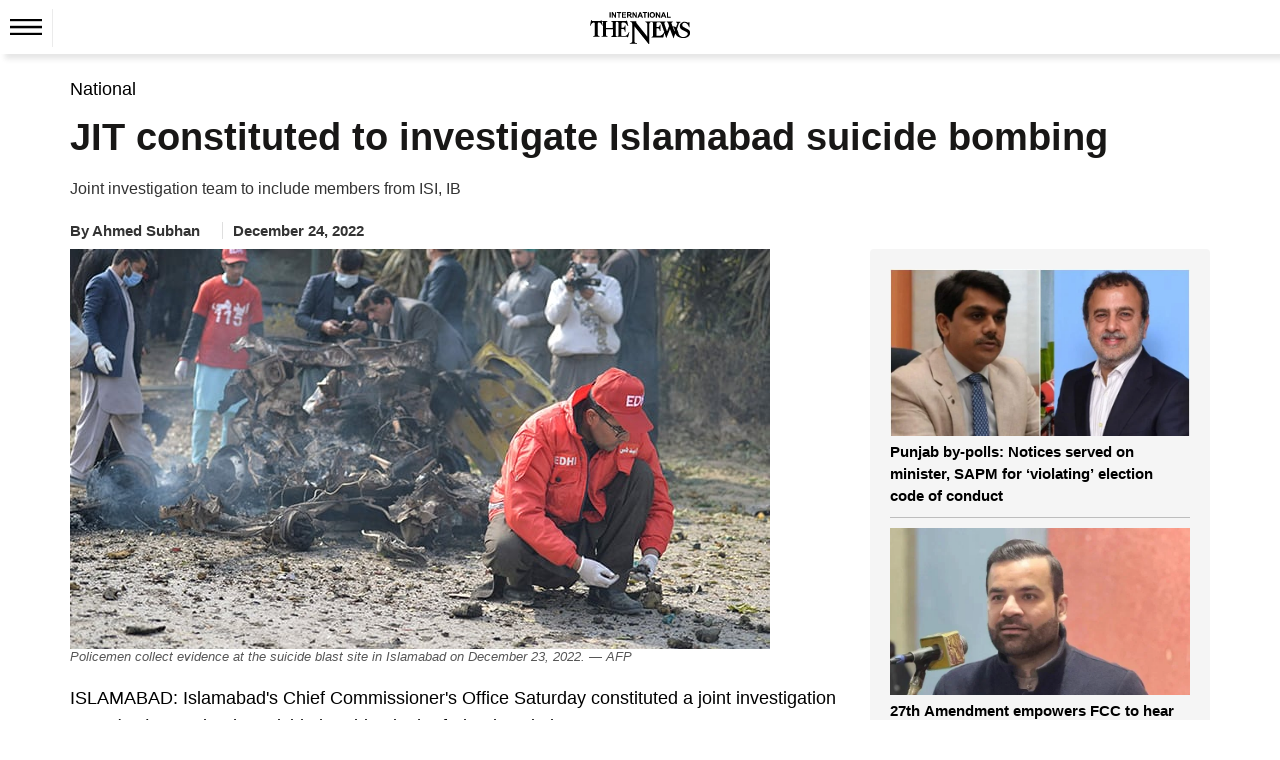

--- FILE ---
content_type: text/html; charset=UTF-8
request_url: https://www.thenews.com.pk/latest/1023437-jit-constituted-to-investigate-islamabad-suicide-bombing
body_size: 21809
content:
  <!DOCTYPE html>
<html lang="en-US">
  <head>
    <meta charset="utf-8">
    <meta http-equiv="X-UA-Compatible" content="IE=edge">
    <meta name="viewport" content="width=device-width, initial-scale=1">
        <title>JIT constituted to investigate Islamabad suicide bombing</title>
    <meta name='TITLE' content="JIT constituted to investigate Islamabad suicide bombing | National | The News International">
                <meta name="description" content="ISLAMABAD: Islamabad's Chief Commissioner's Office Saturday constituted a joint investigation team  to probe the suicide bombing in the federal capital's Sector I-10.At least one cop was martyred...">
        <meta name="author" content="Ahmed Subhan">
          <link rel="canonical" href="https://www.thenews.com.pk/latest/1023437-jit-constituted-to-investigate-islamabad-suicide-bombing">
                                          <link rel="amphtml" href="https://www.thenews.com.pk/amp/1023437-jit-constituted-to-investigate-islamabad-suicide-bombing">
              
                                <script type="application/ld+json">
          {
            "@context": "https://schema.org",
            "@type": "NewsArticle",
            "url": "https://www.thenews.com.pk/latest/1023437-jit-constituted-to-investigate-islamabad-suicide-bombing",
            "headline": "JIT constituted to investigate Islamabad suicide bombing",
            "datePublished": "2022-12-24T20:19:00+05:00",
            "dateModified": "2022-12-24T20:22:11+05:00",
            "description": "ISLAMABAD: Islamabad's Chief Commissioner's Office Saturday constituted a joint investigation team  to probe the suicide bombing in the federal capital's Sector I-10.At least one cop was martyred...",
            "mainEntityOfPage": {
                "@type": "WebPage",
                "@id": "https://www.thenews.com.pk/latest/1023437-jit-constituted-to-investigate-islamabad-suicide-bombing"
            },
            "image": {
              "@type": "ImageObject",
              "url": "https://www.thenews.com.pk/assets/uploads/updates/2022-12-24/l_1023437_082210_updates.jpg",
              "width": "700",
              "height": "400"
            },

            "author": {
              "@type": "Person",
              "name": "Ahmed Subhan",
              "url": "https://www.thenews.com.pk/writer/ahmed-subhan"
            },
            "publisher": {
              "@type": "Organization",
              "name": "The News International",
              "url":"https://www.thenews.com.pk/",
              "logo": {
                "@type": "ImageObject",
                "url": "https://www.thenews.com.pk/assets/front/images/amp_images/amp-logo-schema.png",
                "width": 112,
                "height": 112
              }
            }
          }
        </script>
                                                            <meta property="article:published_time" content="2022-12-24T20:19:00+05:00" />
    <meta property="article:modified_time" content="2022-12-24T20:22:11+05:00" />

    <meta itemprop="datePublished" content="2022-12-24T20:19:00+05:00" />
    <meta itemprop="dateModified" content="2022-12-24T20:22:11+05:00" />
    
    <link rel="alternate" hreflang="en-US" href="https://www.thenews.com.pk/latest/1023437-jit-constituted-to-investigate-islamabad-suicide-bombing" />
    <link rel="alternate" hreflang="x-default" href="https://www.thenews.com.pk/latest/1023437-jit-constituted-to-investigate-islamabad-suicide-bombing" />
    
    <meta property="og:title" content="JIT constituted to investigate Islamabad suicide bombing" />
    <meta property="og:image" content="https://www.thenews.com.pk/assets/uploads/updates/2022-12-24/l_1023437_082210_updates.jpg" />
    <meta property="og:description" content="ISLAMABAD: Islamabad's Chief Commissioner's Office Saturday constituted a joint investigation team  to probe the suicide bombing in the federal capital's Sector I-10.At least one cop was martyred..." />
    <meta property="og:url" content="https://www.thenews.com.pk/latest/1023437-jit-constituted-to-investigate-islamabad-suicide-bombing">
    <meta property="og:locale" content="en_US" />
    <meta property="og:type" content="article" />
    <meta name="twitter:card" content="summary_large_image">
    <meta name="twitter:site" content="@thenews_intl">
    <meta name="twitter:title" content="JIT constituted to investigate Islamabad suicide bombing">
    <meta name="twitter:description" content="ISLAMABAD: Islamabad's Chief Commissioner's Office Saturday constituted a joint investigation team  to probe the suicide bombing in the federal capital's Sector I-10.At least one cop was martyred...">
    <meta name="twitter:image" content="https://www.thenews.com.pk/assets/uploads/updates/2022-12-24/l_1023437_082210_updates.jpg">
    <meta name="robots" content="max-image-preview:large">
            <link rel="alternate" type="application/rss+xml" href="https://www.thenews.com.pk/rss/1/1" />
                      <link rel="apple-touch-icon" sizes="32x32" href="https://www.thenews.com.pk/assets/front/img/tn-icons/32x32.png">
    <link rel="apple-touch-icon" sizes="48x48" href="https://www.thenews.com.pk/assets/front/img/tn-icons/48x48.png">
    <link rel="apple-touch-icon" sizes="57x57" href="https://www.thenews.com.pk/assets/front/img/tn-icons/57x57.png">
    <link rel="apple-touch-icon" sizes="60x60" href="https://www.thenews.com.pk/assets/front/img/tn-icons/60x60.png">
    <link rel="apple-touch-icon" sizes="72x72" href="https://www.thenews.com.pk/assets/front/img/tn-icons/72x72.png">
    <link rel="apple-touch-icon" sizes="76x76" href="https://www.thenews.com.pk/assets/front/img/tn-icons/76x76.png">
    <link rel="apple-touch-icon" sizes="114x114" href="https://www.thenews.com.pk/assets/front/img/tn-icons/114x114.png">
    <link rel="apple-touch-icon" sizes="120x120" href="https://www.thenews.com.pk/assets/front/img/tn-icons/120x120.png">
    <link rel="apple-touch-icon" sizes="128x128" href="https://www.thenews.com.pk/assets/front/img/tn-icons/128x128.png">
    <link rel="apple-touch-icon" sizes="152x152" href="https://www.thenews.com.pk/assets/front/img/tn-icons/152x152.png">
    <link rel="apple-touch-icon" sizes="180x180" href="https://www.thenews.com.pk/assets/front/img/tn-icons/180x180.png">
    <link rel="apple-touch-icon" sizes="192x192" href="https://www.thenews.com.pk/assets/front/img/tn-icons/192x192.png">
    <link rel="icon" type="image/png" sizes="96x96" href="https://www.thenews.com.pk/assets/front/img/tn-icons/96x96.png">
    <link rel="icon" type="image/png" sizes="230x230" href="https://www.thenews.com.pk/assets/front/img/tn-icons/230x230.png">
    <link rel="icon" type="image/png" sizes="256x256" href="https://www.thenews.com.pk/assets/front/img/tn-icons/256x256.png">
    <link rel="shortcut icon"  href="https://www.thenews.com.pk/assets/front/img/tn-icons/16x16.png">
    <meta name="apple-mobile-web-app-capable" content="yes">
    <meta name="apple-mobile-web-app-status-bar-style" content="black-translucent">
    <meta name="apple-mobile-web-app-title" content="The News International">
    <meta name="msapplication-TileImage" content="https://www.thenews.com.pk/assets/front/img/tn-icons/144x144.png">
    <meta name="msapplication-TileColor" content="#333333">
    <meta name="theme-color" content="#000000"/>
    <link href='https://www.thenews.com.pk/assets/front/images/theNewsFavicon.ico' rel='icon' type='image/x-icon'/>
    
    <!-- Google Tag Manager -->
    <script>(function(w,d,s,l,i){w[l]=w[l]||[];w[l].push({'gtm.start':
    new Date().getTime(),event:'gtm.js'});var f=d.getElementsByTagName(s)[0],
    j=d.createElement(s),dl=l!='dataLayer'?'&l='+l:'';j.async=true;j.src=
    'https://www.googletagmanager.com/gtm.js?id='+i+dl;f.parentNode.insertBefore(j,f);
    })(window,document,'script','dataLayer','GTM-N4VX83PG');</script>
    <!-- End Google Tag Manager -->   

                    <style id="render-header-css">
@font-face{font-family:'Montserrat';font-style:italic;font-weight:100 900;font-display:swap;src: url(https://www.thenews.com.pk/assets/front/fonts/Montserrat/JTUQjIg1_i6t8kCHKm459WxRyS7m.woff2) format('woff2'); unicode-range: U+0000-00FF, U+0131, U+0152-0153, U+02BB-02BC, U+02C6, U+02DA, U+02DC, U+0304, U+0308, U+0329, U+2000-206F, U+20AC, U+2122, U+2191, U+2193, U+2212, U+2215, U+FEFF, U+FFFD;}
@font-face{font-family:'Montserrat';font-style:normal;font-weight:100 900;font-display:swap;src: url(https://www.thenews.com.pk/assets/front/fonts/Montserrat/JTUSjIg1_i6t8kCHKm459Wlhyw.woff2) format('woff2'); unicode-range: U+0000-00FF, U+0131, U+0152-0153, U+02BB-02BC, U+02C6, U+02DA, U+02DC, U+0304, U+0308, U+0329, U+2000-206F, U+20AC, U+2122, U+2191, U+2193, U+2212, U+2215, U+FEFF, U+FFFD;}

<link rel="preload"
      href="https://www.thenews.com.pk/assets/front/fonts/Roboto/KFO7CnqEu92Fr1ME7kSn66aGLdTylUAMa3yUBA.woff2"
      as="font"
      type="font/woff2">
:root{--bg:#ffffff;--muted:#6b7280;--accent:#2563eb;--accent-contrast:#fff;--card:#f8fafc;--radius: 12px;--container-width:1300px;--gap:1rem;font-family:Inter, system-ui, -apple-system, "Segoe UI", Roboto, "Helvetica Neue", Arial;color-scheme:light;}*{ -webkit-box-sizing:border-box;-moz-box-sizing:border-box; box-sizing:border-box;}html,body{height:100%;margin:0;color:#111827;-webkit-text-size-adjust:100%;-ms-text-size-adjust:100%;font-family:"Roboto", sans-serif; font-optical-sizing:auto;}a{text-decoration:none;display:block;color:#000F55;}a:not([href]):not([class]),a:not([href]):not([class]):hover{color: inherit; text-decoration: none} button,input[type="button"],input[type="reset"],input[type="submit"]{cursor:pointer;-webkit-appearance:button;}img{vertical-align:middle;max-width:100%;}.container{width:100%;max-width:1300px;margin:0 auto;padding:0 10px;}header{margin-bottom:20px;background-color:#fff;padding:10px 0 0 0;width:100%;float:left}.header_top{display:flex;justify-content:center;align-items:center;}.topbar_right{display:flex;gap:10px;align-items:center;}.login a{display:flex;align-items:center;gap:10px;}.subscribe_link{display:flex;justify-content:center;align-items:center;color:#fff;padding:3px 10px;width:117px;height:28px;text-align:center;font-size:16px;white-space:nowrap;background-color:#3F51B5;font-weight:700;border-radius:4px;}.top_nav{display:flex;align-items:center;gap:10px;position:relative;border-top:1px solid #EBEBEB;margin:10px 0 0 0;}.top_nav ul{margin:0;padding:0;list-style:none;display:flex;align-items:center;gap:25px;}.top_nav ul li a{font-size:18px;color:#000;padding:12px 0;}header .bottom-nav{background-color:#3F51B5;width:100%;left:0;display:flex;padding:0px 10px;height:35px;align-items:center;gap:25px;flex-wrap:nowrap;overflow-x:auto;min-width:100%;white-space:nowrap;}header .bottom-nav a{color:#fff;font-size:16px}.circle-wrapper{position:relative;display:inline-block;}.big-circle{width:10px;height:10px;background:transparent;border:1px solid #C20000;border-radius:50%;}.small-circle{width:5px;height:5px;background:#C20000;color:white;border-radius:50%; position: absolute;top:50%;left:50%;transform:translate(-50%, -50%);display:flex;align-items:center;justify-content:center;text-align:center;}.watch_live{border-left:1px solid #BABABA;border-right:1px solid #BABABA;padding:0 10px;font-size:20px;color:#C20000;display:flex;align-items:center;gap:10px;font-weight:600;margin-right:20px;}.hamburger{display:inline-block;cursor:pointer;padding:10px;position:relative;z-index:2;border-right:1px solid #ebebeb;}.hamburger.active{background:#3F51B5;}.hamburger span{display:block; /* width: 25px; height: 3px; margin: 5px; */ transition: 0.3s;} nav.hamburger_menu{background:#3F51B5;color:white;position:absolute;top:41px;left:0px;width:220px;box-shadow:0 4px 8px rgba(0, 0, 0, 0.1);overflow:hidden;max-height:0;opacity: 0; transition:max-height 0.3s ease,opacity 0.3s ease;z-index:3;}nav.hamburger_menu ul{list-style:none;padding:0;margin:0;display:block;}nav.hamburger_menu ul li{display:flex;align-items:center; justify-content: space-between; border-bottom: 1px solid rgba(255, 255, 255, 0.2);}nav.hamburger_menu ul li a{flex:1;padding:12px 15px;color:white;text-decoration:none;}nav.hamburger_menu ul li a:hover{background:rgba(255, 255, 255, 0.1);}.submenu-btn{padding:12px;background:none;border:none;color:white;cursor:pointer;font-size:16px;}.submenu-btn:hover{background:rgba(231, 66, 66, 0.15);}.submenu{ max-height: 0; overflow:hidden;background:#1e4bb8;transition:max-height 0.3s ease;width:100%;}.submenu a{display:block;padding:10px 20px;font-size:14px;}nav.hamburger_menu.active{max-height:600px;opacity:1;}.submenu.open{max-height:300px;} /* .hamburger.active span:nth-child(1){ transform: rotate(45deg) translateY(10px); background:#fff} .hamburger.active span:nth-child(2){ opacity: 0;} .hamburger.active span:nth-child(3){ transform: rotate(-45deg) translateY(-10px); background:#fff} */
.hamburger .hamburger_line_close,.hamburger.active .hamburger_line_open{display:none;}.hamburger.active .hamburger_line_close{display:block;}section{width:100%;float:left;}.siteContent{width:100%;float:left}
@media (max-width: 1200px){.container{max-width:1140px;}} @media (max-width: 992px){.container{max-width:960px;}.top_nav ul li a{font-size:15px;}} @media (max-width: 768px){.container{max-width:720px;}.top_nav{ border-bottom:1px solid #EBEBEB;}.top_nav ul li:nth-child(n+5){display:none;}.top_nav nav.hamburger_menu ul li:nth-child(n+5){display:block;}} @media (max-width: 576px){.container{ max-width: 540px;}.top_nav .top_menu ul li:nth-child(n+4){display:none;}.top_nav nav.hamburger_menu ul li:nth-child(n+4){display:block;}}
</style><style id="render-footer-css">
	footer{display:block;background:center/cover no-repeat #fff;width:100%;float:left;padding-bottom:10px;margin-top:20px}[hidden]{display:none}a:active,a:hover{outline:0}button,input,select,textarea{margin:0;font:inherit;color:inherit;font-family:inherit;font-size:inherit;line-height:inherit}button{overflow:visible}button,select{text-transform:none}button,html input[type=button],input[type=submit]{-webkit-appearance:button;cursor:pointer}button::-moz-focus-inner,input::-moz-focus-inner{padding:0;border:0}input{line-height:normal}textarea{overflow:auto}table{border-spacing:0;border-collapse:collapse;background-color:transparent}td{padding:0}a{text-decoration:none}a:focus,a:hover{color:#23527c;text-decoration:underline}a:focus{outline:5px;outline-offset:-2px}[role=button]{cursor:pointer}.container{padding-right:15px;padding-left:15px;margin-right:auto;margin-left:auto}@media (min-width:768px){.container{width:750px}}@media (min-width:992px){.container{width:970px}}@media (min-width:1200px){.container{width:1170px}}@media (min-width:1300px){.container{width:1300px}}.table{width:100%;max-width:100%;margin-bottom:20px}.table>tbody>tr>td,.table>thead>tr>td{padding:8px;line-height:1.42857143;vertical-align:top;border-top:1px solid #ddd}.table>thead:first-child>tr:first-child>td{border-top:0}.table>tbody+tbody{border-top:2px solid #ddd}.table .table{background-color:#fff}select[size]{height:auto}.btn{display:inline-block;padding:3px 6px;margin-bottom:0;font-size:14px;font-weight:400;line-height:1.42857143;text-align:center;white-space:nowrap;vertical-align:middle;-ms-touch-action:manipulation;touch-action:manipulation;cursor:pointer;-webkit-user-select:none;-moz-user-select:none;-ms-user-select:none;user-select:none;background-image:none;border:1px solid transparent;border-radius:4px}.btn:active:focus,.btn:focus{outline:5px;outline-offset:-2px}.btn:focus,.btn:hover{color:#333;text-decoration:none}.btn-primary{color:#fff;background-color:#009bff;border-color:#009bff}.btn-primary:focus{color:#fff;background-color:#286090;border-color:#122b40}.btn-primary:active,.btn-primary:hover{color:#fff;background-color:#286090;border-color:#204d74}.btn-primary:active:focus,.btn-primary:active:hover{color:#fff;background-color:#204d74;border-color:#122b40}.btn-primary:active{background-image:none}.fade{opacity:0;-webkit-transition:opacity .15s linear;-o-transition:opacity .15s linear;transition:opacity .15s linear}.fade.in{opacity:1}@-webkit-keyframes progress-bar-stripes{to{background-position:0 0}}@-o-keyframes progress-bar-stripes{to{background-position:0 0}}@keyframes progress-bar-stripes{from{background-position:40px 0}to{background-position:0 0}}.close{float:right;font-size:21px;font-weight:700;line-height:1;color:#000;text-shadow:0 1px 0 #fff;opacity:.2}.close:focus,.close:hover{color:#000;text-decoration:none;cursor:pointer;opacity:.5}button.close{-webkit-appearance:none;padding:0;cursor:pointer;background:0 0;border:0}.modal-open{overflow:hidden}.modal{position:fixed;top:0;right:0;bottom:0;left:0;z-index:1050;display:none;overflow:hidden;-webkit-overflow-scrolling:touch;outline:0}.modal.fade .modal-dialog{-webkit-transition:-webkit-transform .3s ease-out;-o-transition:-o-transform .3s ease-out;transition:transform .3s ease-out;-webkit-transform:translate(0,-25%);-ms-transform:translate(0,-25%);-o-transform:translate(0,-25%);transform:translate(0,-25%)}.modal.in .modal-dialog{-webkit-transform:translate(0,0);-ms-transform:translate(0,0);-o-transform:translate(0,0);transform:translate(0,0)}.modal-open .modal{overflow-x:hidden;overflow-y:auto}.modal-dialog{position:relative;width:auto;margin:10px}.modal-content{position:relative;background-color:#fff;-webkit-background-clip:padding-box;background-clip:padding-box;border:1px solid rgba(0,0,0,.2);border-radius:6px;outline:0;-webkit-box-shadow:0 3px 9px rgba(0,0,0,.5);box-shadow:0 3px 9px rgba(0,0,0,.5)}.modal-backdrop{position:fixed;top:0;right:0;bottom:0;left:0;z-index:1040;background-color:#000}.modal-backdrop.fade{opacity:0}.modal-backdrop.in{opacity:.5}.modal-header{padding:15px;border-bottom:1px solid #e5e5e5}.modal-header .close{margin-top:-2px}.modal-title{margin:0;line-height:1.42857143}.modal-body{position:relative;padding:15px}.modal-footer{padding:15px;text-align:right;border-top:1px solid #e5e5e5}.modal-footer .btn+.btn{margin-bottom:0;margin-left:5px}@media (min-width:768px){.modal-dialog{width:600px;margin:30px auto}.modal-content{-webkit-box-shadow:0 5px 15px rgba(0,0,0,.5);box-shadow:0 5px 15px rgba(0,0,0,.5)}}.container:after,.container:before,.modal-footer:after,.modal-footer:before,.modal-header:after,.modal-header:before{display:table;content:" "}.container:after,.modal-footer:after,.modal-header:after{clear:both}.hidden{display:none!important}@-ms-viewport{width:device-width}.content{width:100%;float:left;padding-top:15px}footer .ftr_inr{width:100%;float:left}footer .ftr_inr .ftr_col{width:20%;padding-right:2%;float:left}footer .ftr_inr .ftr_col:last-child{padding-right:0}footer .ftr_inr .ftr_col h1{padding:0;margin:10px 0;font-size:20px;font-weight:700;color:#323232;text-transform:uppercase;float:left}footer .ftr_inr .ftr_col ul{padding:0;margin:0 0 25px;width:100%;float:left}footer .ftr_inr .ftr_col ul li{list-style:none;width:100%;float:left;margin:0 0 5px;padding:0}footer .ftr_inr .ftr_col ul li:last-child{margin-bottom:0}footer .ftr_inr .ftr_col ul li p{margin:0;padding:0;color:#323232;font-size:14px;float:left;width:100%;font-weight:300}footer .ftr_inr .ftr_col ul li a{text-decoration:none;color:#323232;font-size:14px;float:left;width:100%;font-weight:500;text-transform:capitalize}footer .ftr_inr .ftr_col ul li a.follow{width:initial;margin-right:7px}footer .ftr_inr .ftr_col ul li a.follow:last-child{margin-right:0}footer .ftr_inr .ftr_col ul li a.follow img{max-width:100%;display:inline-block}footer .ftr_inr .ftr_col ul li ul{padding:0;margin:0;width:100%;float:left}footer .ftr_inr .ftr_col ul li ul li{list-style:none;float:left;margin:0 5px 10px 0;padding:0;display:inline-block;width:initial}footer .ftr_inr .ftr_col ul li ul li a{display:inline-block;text-decoration:none;border:1px solid #d9d9d9;width:100%;padding:4px}footer .ftr_inr .ftr_col ul li ul li a img{display:inline-block;width:100%}footer .copyright{width:100%;text-align:center;padding:15px}footer .copyright p{margin:0;padding:0;color:#000;font-size:15px}@keyframes circle{0%,40%{opacity:1}100%{width:120%;height:100%;opacity:0}}.footer_menu{display: flex; justify-content: center; background-color: #3F51B5; padding: 10px 0;}.footer_menu a{color: #fff; font-size: 16px; font-weight: 500;}.footer_menu a::after{content: '|'; margin: 0 10px; color: #fff;}.footer_menu a:last-child::after{content: ''; margin: 0;}.footer_social{display: flex; justify-content: center; gap: 10px;}@media (max-width:991px){footer .ftr_inr .ftr_col{width:25%}footer .ftr_inr .ftr_col:last-child{width:100%}footer .ftr_inr .ftr_col:nth-child(4){padding-right:0}footer .ftr_inr .ftr_col ul{margin-bottom:20px}}@media (max-width:767px){footer .ftr_inr .ftr_col{width:33.32%}footer .ftr_inr .ftr_col:nth-child(4){width:100%}footer .ftr_inr .ftr_col:nth-child(3){padding-right:0}}@media (max-width:600px){footer .ftr_inr{display:none}.footer_menu a{font-size:13px;}.footer_menu a::after{margin: 0 5px;}}
</style><style id="render-css">
	body{color:#333;margin:0;padding:0;background-color:#fff}html{font:10px sans-serif;-webkit-text-size-adjust:100%;-ms-text-size-adjust:100%;padding:0 0 0 0!important;-webkit-tap-highlight-color:transparent}details,figcaption,figure,main,menu{display:block}video{display:inline-block;vertical-align:baseline}[hidden]{display:none}a:active,a:hover{outline:0}h1{margin:.67em 0}img{border:0;vertical-align:middle}svg:not(:root){overflow:hidden}button,input,select{margin:0;font:inherit;color:inherit;font-family:inherit;font-size:inherit;line-height:inherit}button{overflow:visible}button,select{text-transform:none}button,html input[type=button]{-webkit-appearance:button;cursor:pointer}button[disabled],html input[disabled]{cursor:default}button::-moz-focus-inner,input::-moz-focus-inner{padding:0;border:0}input{line-height:normal}*{-webkit-box-sizing:border-box;-moz-box-sizing:border-box;box-sizing:border-box}a{background-color:transparent;color:#337ab7;text-decoration:none}a:focus,a:hover{color:#23527c;text-decoration:underline}a:focus{outline:5px;outline-offset:-2px}figure{margin:0}[role=button]{cursor:pointer}.h1,.h2,.h3,h1,h2,h3{font-family:inherit;font-weight:500;line-height:1.1;color:inherit;margin-top:20px;margin-bottom:10px}.h1,h1{font-size:36px}.h2,h2{font-size:30px}.h3,h3{font-size:24px}ul{margin-top:0;margin-bottom:10px}ul ul{margin-bottom:0}.container{padding-right:15px;padding-left:15px;margin-right:auto;margin-left:auto}.container.pakistan_container{width:1080px}@media (min-width:768px){.container{width:750px}}@media (min-width:992px){.container{width:970px}}@media (min-width:1200px){.container{width:1170px}}@media (min-width:1300px){.container{width:1300px}}fieldset{min-width:0;padding:0;margin:0;border:0}legend{display:block;width:100%;padding:0;margin-bottom:20px;font-size:21px;line-height:inherit;color:#333;border:0;border-bottom:1px solid #e5e5e5}label{display:inline-block;max-width:100%;margin-bottom:5px;font-weight:700}.btn{display:inline-block;padding:3px 6px;margin-bottom:0;font-size:14px;font-weight:400;line-height:1.42857143;text-align:center;white-space:nowrap;vertical-align:middle;-ms-touch-action:manipulation;touch-action:manipulation;cursor:pointer;-webkit-user-select:none;-moz-user-select:none;-ms-user-select:none;user-select:none;background-image:none;border:1px solid transparent;border-radius:4px}.btn:active:focus,.btn:focus{outline:5px;outline-offset:-2px}.btn:focus,.btn:hover{color:#333;text-decoration:none}.btn.disabled,.btn[disabled],fieldset[disabled] .btn{cursor:not-allowed;-webkit-box-shadow:none;box-shadow:none;opacity:.65}a.btn.disabled,fieldset[disabled] a.btn{pointer-events:none}.btn-primary{color:#fff;background-color:#009bff;border-color:#009bff}.btn-primary:focus{color:#fff;background-color:#286090;border-color:#122b40}.btn-primary:active,.btn-primary:hover{color:#fff;background-color:#286090;border-color:#204d74}.btn-primary:active:focus,.btn-primary:active:hover{color:#fff;background-color:#204d74;border-color:#122b40}.btn-primary:active{background-image:none}.btn-primary.disabled:focus,.btn-primary.disabled:hover,.btn-primary[disabled]:focus,.btn-primary[disabled]:hover,fieldset[disabled] .btn-primary:focus,fieldset[disabled] .btn-primary:hover{background-color:#337ab7;border-color:#2e6da4}.breadcrumb{list-style:none;background-color:#f5f5f5;border-radius:0;padding:0;margin-bottom:5px;float:left;width:100%}.breadcrumb>li{display:inline-block}.breadcrumb>li+li:before{padding:0 5px;color:#ccc;content:"/\a0"}.label{display:inline;padding:.2em .6em .3em;font-size:75%;font-weight:700;line-height:1;color:#fff;text-align:center;white-space:nowrap;vertical-align:baseline;border-radius:.25em}a.label:focus,a.label:hover{color:#fff;text-decoration:none;cursor:pointer}.label:empty{display:none}.btn .label{position:relative;top:-1px}@-webkit-keyframes progress-bar-stripes{from{background-position:40px 0}to{background-position:0 0}}@-o-keyframes progress-bar-stripes{from{background-position:40px 0}to{background-position:0 0}}@keyframes progress-bar-stripes{from{background-position:40px 0}to{background-position:0 0}}.media{margin-top:15px;overflow:hidden;zoom:1}.media:first-child{margin-top:0}.close{float:right;font-size:21px;font-weight:700;line-height:1;color:#000;text-shadow:0 1px 0 #fff;opacity:.2}.close:focus,.close:hover{color:#000;text-decoration:none;cursor:pointer;opacity:.5}button.close{-webkit-appearance:none;padding:0;cursor:pointer;background:0;border:0}.modal{position:fixed;top:0;right:0;bottom:0;left:0;z-index:1050;display:none;overflow:hidden;-webkit-overflow-scrolling:touch;outline:0}.clearfix:after,.clearfix:before,.container:after,.container:before{display:table;content:" "}.clearfix:after,.container:after{clear:both}.hidden,.hide{display:none!important}@-ms-viewport{width:device-width}.detail-content{width:100%;float:left}.detail-content .detail_column_right{width:100%;float:left;display:grid;grid-gap:3rem;grid-template-columns:1fr 340px}.detail-content .detail_column_right .detail-center{float:left;width:100%}.detail-content .detail_column_right .detail-center .breadcrumb{background-color:transparent}.detail-content .detail-heading h1{color:#181716;margin:10px 0 10px;padding:0;font-size:38px;font-weight:700;line-height:1.2}.detail-content .detail_column_right .detail-center .story-detail{width:100%;float:left}.detail-content .detail_column_right .detail-center .story-detail p{font-size:18px;line-height:1.6;color:#000;margin:20px 0}.detail-content .detail_column_right .detail-center .story-detail ul li,.detail-content .detail_column_right .detail-center .story-detail ol li{font-size:16px;line-height:23px;color:#000;margin:0 0 5px 0;}.detail-content .detail_column_right .detail-center .story-detail p img{max-width:100%}.detail-content .detail_column_right .detail-center .story-detail .detail-ads{width:100%;clear:both}.sidebar_most_read{margin:0 0 30px;border-radius:4px;padding:20px;background-color:#F5F5F5;width:100%;float:left;}.detail-content .detail_column_right .detail-right .ads600{width:100%;text-align:center;float:none;margin-top:20px;background-color:#f6f6f6;padding:10px 0;top:0;display:inline-block}.sidebar_most_read-headline{font-weight:700;font-size:18px;line-height:27px;text-transform:uppercase;color:#000f55;display:inline-block;padding-bottom:0;border-top:none;width:100%;margin-top:0}.trending{width:100%;float:left}.trending ul{margin:0;padding:0}.trending ul li{list-style:none;width:100%;float:left;margin-bottom:10px;padding-bottom:10px;border-bottom:1px solid #bdbdbd}.trending ul li .sp-left-pic{float:left;width:100%;position:relative}.trending ul li .sp-left-pic img{width:100%;height:auto}.trending ul li .sp-left-heading{width:100%;float:left;margin:5px 0 0 0}.trending ul li .sp-left-heading .heading-cat,.trending ul li .sp-left-heading .heading-cat{min-height:auto;padding:0;margin:0;color:#000;text-decoration:none;font-size:15px;line-height:22px;overflow:hidden;text-overflow:ellipsis;display: -webkit-box;max-height:81px;-webkit-line-clamp:3;-webkit-box-orient:vertical;font-weight:600;float:none;}.trending ul li .sp-left-heading .heading-cat h2{font-size:15px;color:#000;-webkit-line-clamp:3}.trending ul li .sp-left-heading .heading-cat .h2-title{font-size:15px;color:#000;font-weight:500;-webkit-line-clamp:3;margin:0;text-decoration:none;line-height:19px;overflow:hidden;text-overflow:ellipsis;display:-webkit-box;max-height:81px;-webkit-box-orient:vertical}.trending ul li:last-child{border-bottom:0;margin-bottom:0;padding-bottom:0}.h_title{width:100%;float:left;color:#2b74f1;font-size:22px;position:relative;margin:10px 0 40px;font-weight:700;display:inline-block}.h_title:after{content:"";position:absolute;border-bottom:3px solid #2b74f1;left:0;transition:.5s;width:100px;bottom:-16px}.h_title a :hover{text-decoration:none}.ads-tittle{text-align:right;font-size:12px;color:#181716;font-style:italic;text-transform:lowercase;margin-bottom:5px;margin-right:10px;display:none}.line{width:100%;float:left;height:1px;background-color:#2a2a2a;margin:20px 0}.disable{display:none!important}.siteContent{width:100%;float:left}.content{width:100%;float:left;padding-top:15px}.clearfix{clear:both}.heading-cat{padding:10px;min-height:116px}.heading-cat h1{margin:0;color:#181716;text-decoration:none;font-size:27px;line-height:30px;font-weight:700}.heading-cat h2{margin:0;color:#181716;text-decoration:none;font-size:15px;line-height:19px;overflow:hidden;text-overflow:ellipsis;display:-webkit-box;max-height:81px;-webkit-line-clamp:4;-webkit-box-orient:vertical;font-weight:700}.heading-cat h3{margin:0;color:#181716;text-decoration:none;font-size:23px;line-height:28px;font-weight:600}.heading-cat a{margin:0;color:#000;text-decoration:none;font-size:15px;line-height:22px;overflow:hidden;text-overflow:ellipsis;display:-webkit-box;max-height:81px;-webkit-line-clamp:3;-webkit-box-orient:vertical;font-weight:600;float:none;}.heading-cat a span{color:#008bd9;font-size:18px;text-decoration:none;font-weight:500;line-height:20px}.news-pic{position:relative}.news-pic img{max-width:100%;height:100%}@keyframes circle{0%,40%{opacity:1}100%{width:120%;height:100%;opacity:0}}.detail-left-ads .ads-tittle{margin-top:5px}.ads{width:100%;float:left;text-align:center}.ads .ads-tittle{font-size:12px;color:#181716;text-align:right;font-style:italic;text-transform:lowercase;margin-bottom:5px;margin-right:10px}.ads .ads-code{background-color:#f6f6f6;padding:15px 0}.most-popular{display:inline-block;width:100%;min-height:768px}.most-popular ul{padding:0;margin:0}.most-popular ul li{list-style:none;width:calc(100% / 2 - 1%);float:left;margin-right:1%;background-color:#fff;margin-bottom:20px;padding:.5%}.most-popular ul li .news-pic{float:left;width:100px;margin-right:3%;position:relative}.most-popular ul li .heading-cat{width:59%;width:-webkit-calc(100% - 100px - 3%);width:calc(100% - 100px - 3%);float:left;min-height:auto;padding:0}.most-popular ul li .heading-cat h2{overflow:hidden;text-overflow:ellipsis;display:-webkit-box;max-height:81px;-webkit-line-clamp:3;-webkit-box-orient:vertical;font-weight:400;font-size:13px;line-height:18px;min-height:57px}.more h2{color:#2b74f1;font-size:30px;margin:0;padding:0}.noImageAuthor.storyPage{line-height:30px;font-weight:700;border-radius:50%;background-color:#ddd;margin:-4px 5px 0 0;font-size:16px;width:30px;height:30px;text-align:center;float:left}.category-source .author_title_img{text-align:center}.category-source .author_title_img .showImageAuthor.storyPage{margin:-5px 5px 0 0;float:left}.category-source .author_title_img .showImageAuthor.storyPage img{width:30px;height:30px;border-radius:50%}.category-source .author_title_img span{line-height:27px;color:#333}.category-source .author_title_img a{line-height:27px}.breadcrumb ul{padding:0;margin:0;float:left}.breadcrumb ul li{list-style:none;float:left}.breadcrumb ul li a{color:#777}.breadcrumb ul li:last-child a{color:#008bd9}.breadcrumb ul li+li:before{padding:0 5px 0 0;color:#ccc;content:"\2002\3e"}.detail-content .mob_detail{display:block;width:100%;float:left;padding:0;margin:10px 0;}.detail-content .mob_detail .category-name{float:left;border-right:1px solid #dfdfdf;padding:0 1.9% 0 0;margin:4px 10px 0 0}.detail-content .mob_detail .category-name span,.detail-content .mob_detail .category-name span a{color:#333;font-size:15px;font-weight:600;margin:0;line-height:15px}.detail-content .mob_detail .category-source{font-size:15px;font-weight:600;float:left;border-right:1px solid #dfdfdf;padding:0 1.9% 0 0;margin:5px 10px 0 0;display:flex}.detail-content .mob_detail .category-source a{color:#000}.detail-content .mob_detail .category-source .author_title_img a,.detail-content .mob_detail .category-source .author_title_img span{line-height:22px;float:left}.detail-content .mob_detail .category-date{float:left;color:#333;font-size:15px;font-weight:600;margin: 5px 0 0}.detail-content .mob_detail .category-share{width:auto;float:left;margin:0;position:relative;bottom:0;z-index:99;background-color:#fff;right:0;box-shadow:none;padding:0}.detail-content .mob_detail .category-share h3{font-size:17px;float:left;margin:0 10px 0 0;padding:6px 0 0}.detail-content .mob_detail .category-share ul{margin:0;padding:0}.detail-content .mob_detail .category-share ul li{width:27px;float:left;list-style:none;margin:2px}.detail-content .mob_detail .category-share ul li img{width:100%}.detail-content .mob_detail .category-share ul li .fbShareCount{background-color:#fff;box-sizing:border-box;color:#2a2a2a;line-height:30px;float:left;height:30px;width:56px;margin-left:4px;position:relative;text-align:center;-webkit-border-radius:4px;-moz-border-radius:4px;border-radius:4px;border:1px solid #ccc;font-weight:600;font-size:14px;display:none}.detail-content .mob_detail .category-share ul li .fbShareCount :before{content:"";display:block;position:absolute;left:20%;width:0;height:0;top:-14px;border:7px solid transparent;border-bottom-color:#ccc;margin-left:-8px}.detail-content .mob_detail .category-share ul li .fbShareCount :after{content:"";display:block;position:absolute;left:20%;width:0;height:0;border:6px solid transparent;margin-left:-7px;top:-11px;border-bottom-color:#fbfbfb}.detail-content .mob_detail .category-share ul li.sendsms-icon-share{display:none}.next-story{float:right;margin-top:5px;display:none}.header-right{display:flex;align-items:center;width:100%;text-align:center;margin:0 auto 10px}.header-right .header-lb{text-align:center;padding:0;width:100%}.header-right .ads-tittle{font-size:12px;color:#000;text-align:center;font-style:italic;text-transform:lowercase;margin-bottom:5px;margin-right:10px;display:block}.header-right .header-lb .ads-code{background-color:#f6f6f6;padding:15px 0}.header-right .header-lb img{max-width:100%;height:100%}.whatsapp-icon-share{display:none}.whatsapp-icon-share.whatsapp_share_desktop{display:block}.sendsms-icon-share,.sendsms-icon-share a{display:none}.loader-thenews{position:fixed;width:100%;height:100%;background:#fff;opacity:.7;top:0;left:0;z-index:999999}.loader-thenews .loader-inner{position:absolute;left:50%;top:50%;-webkit-transform:translate(-50%,-50%);-moz-transform:translate(-50%,-50%);-ms-transform:translate(-50%,-50%);-o-transform:translate(-50%,-50%);transform:translate(-50%,-50%)}.loader-thenews .loader-inner .logo-content{background:url(https://www.thenews.com.pk/assets/front/img/logo-animation.gif) 0 0/100% 100% no-repeat;width:100px;height:77px}.offline-mode-container{position:fixed;bottom:0;width:100%;background:#222;z-index:14;padding:0 15px;color:#fff;line-height:34px;font-size:12px;vertical-align:top}.offline-mode-container span{vertical-align:top}.offline-mode-container span .retry-btn{color:#008bd9;float:right;text-transform:capitalize;font-weight:700}.offline-mode-container span svg{vertical-align:middle;margin-right:10px}.offline-mode-container span svg path{fill:#008bd9}.install-tuts-icon{display:none;background-color:#008bd9;width:50px;height:50px;position:fixed;bottom:20px;right:15px;z-index:11;border-radius:50%;overflow:hidden;box-shadow:0 1px 1.5px 0 rgba(0,0,0,.12),0 1px 1px 0 rgba(0,0,0,.24)}.install-tuts-icon svg{-webkit-animation:2s infinite ring;-moz-animation:2s infinite ring;animation:2s infinite ring;margin-left:17px;margin-top:10px}.install-tuts-icon svg g path{fill:#008bd9}.voice-play-box{float:right;display:none!important}.voice-play-box.play{-webkit-animation:.7s ease-out infinite alternate pulsate}.voice-play-box.play .pause-icon{display:none;width:100%}.voice-play-box.voice-bottom{margin-bottom:10px}.icon-notification-bell{background-color:#ed1b24;width:50px;height:50px;position:fixed;bottom:20px;left:15px;z-index:11;border-radius:50%;display:none!important;overflow:hidden;box-shadow:0 1px 1.5px 0 rgba(0,0,0,.12),0 1px 1px 0 rgba(0,0,0,.24)}.icon-notification-bell svg{-webkit-animation:4s infinite ring;-moz-animation:4s infinite ring;animation:4s infinite ring;margin-left:11px;margin-top:10px;width:30px;height:30px}.icon-notification-bell svg g path{fill:#fff}.icon-notification-bell.disable{display:none}.installation-tuts{position:fixed;width:100%;height:100%;background:rgba(0,0,0,.8);z-index:99999999;top:0}.installation-tuts .installation-content-area{position:absolute;top:15px;left:50%;width:95%;height:100%;-webkit-transform:translate(-50%,0);-moz-transform:translate(-50%,0);-ms-transform:translate(-50%,0);-o-transform:translate(-50%,0);transform:translate(-50%,0)}.installation-tuts .installation-content-area.for-android .content-section{position:absolute;top:33vh}.installation-tuts .installation-content-area h3{font-size:20px;font-weight:700;padding:0;margin:10px 0;color:#fff;text-align:center;text-transform:uppercase}.installation-tuts .installation-content-area h3 span{color:#ccc}.installation-tuts .installation-content-area p{font-size:15px;font-weight:100;line-height:25px;margin:10px 0;color:#fff;text-align:center;padding:0 20px}.installation-tuts .installation-content-area .btn{padding:6px 12px;display:table;margin:10px auto;text-transform:uppercase}.print_more{width:100%;float:left;border-radius:4px;margin-bottom:30px;}.print_story_more ul{padding:0;margin:0;display:grid;grid-template-columns:repeat(4,1fr);gap:20px;}.print_story_more ul li{list-style:none;width:100%%;float:left;border-bottom:0;text-align:left}.print_story_more ul li .heading-cat{font-size:18px;line-height:23px;font-weight:700;margin:0 0 8px;overflow:hidden;text-overflow:ellipsis;display:-webkit-box;min-height:49px;-webkit-line-clamp:2;-webkit-box-orient:vertical;padding:0}.print_story_more ul li p{overflow:hidden;text-overflow:ellipsis;display:-webkit-box;min-height:61px;-webkit-line-clamp:3;-webkit-box-orient:vertical;line-height:20px;margin:0;font-size:14px}.print_story_more ul li a{color:#000}.print_story_more.print_latest_more{width:100%;float:left;margin:0}.print_story_more.print_latest_more ul li{width:100%;border-bottom:0}.print_story_more.print_latest_more ul li .heading-cat{padding:10px 0 0;min-height:70px;font-size:15px;line-height:20px;min-height:71px;-webkit-line-clamp:3}.print_story_more.print_latest_more ul li a{text-decoration:none}.print_story_more .news-pic img{width:100%}.commentsBlock ul{width:100%;float:left;height:100%;background-color:#fafafa;padding:10px 10px 10px 10px!important;margin-bottom:15px;border-radius:5px;border:1px solid #ddd}.commentsBlock ul h4{margin:0 0 10px}.commentsBlock ul p.pull-right{margin:10px 0 0;float:right;width:100%;text-align:right;border-top:1px solid #ddd;padding:10px 0 0}.commentsBlock span{margin-left:10px;cursor:pointer}.commentsBlock span:hover{opacity:.7}.error_comment{border:1px solid red}.commentsBlock span img{margin-right:5px}.comment_error_msg{font-size:13px;color:red;margin-bottom:5px}.comment_success_msg{margin-bottom:5px;color:#1b901f}.captch_image{float:right;width:50%;line-height:32px;text-align:right}#captcha{float:left;width:50%}.text-muted{color:#777;font-weight:400;font-size:12px;margin-left:5px}.form-control{display:block;width:100%;height:34px;padding:6px 12px;font-size:14px;line-height:1.42857143;color:#555;background:#fff none;border:1px solid #ccc;border-radius:4px;-webkit-box-shadow:inset 0 1px 1px rgba(0,0,0,.075);box-shadow:inset 0 1px 1px rgba(0,0,0,.075);-webkit-transition:border-color .15s ease-in-out,-webkit-box-shadow .15s ease-in-out;-o-transition:border-color .15s ease-in-out,box-shadow .15s ease-in-out;transition:border-color .15s ease-in-out,box-shadow .15s ease-in-out}.form-control:focus{border-color:#66afe9;outline:0;-webkit-box-shadow:inset 0 1px 1px rgba(0,0,0,.075),0 0 8px rgba(102,175,233,.6);box-shadow:inset 0 1px 1px rgba(0,0,0,.075),0 0 8px rgba(102,175,233,.6)}.form-group{margin-bottom:15px}.btn-info{color:#fff;background-color:#03a9f4;border-color:#03a9f4;padding:8px 12px;font-size:14px;text-transform:uppercase}.btn-info.focus,.btn-info:focus{color:#fff;background-color:#31b0d5;border-color:#1b6d85}.btn-info:hover{color:#fff;background-color:#31b0d5;border-color:#269abc}.bc_video_container{aspect-ratio:16/9;}.more-from-post{position:relative;font-size:24px;font-weight:700;line-height:24px;padding:15px 0;margin-bottom:20px;color:#000f55;}.more-from-post:after{content:"";position:absolute;bottom:0;max-width:100%;height:1px;background:#000f55;left:0px;right:0px}.story_trending_tags{width:100%;float:left;margin-bottom:10px;}.story_trending_tags ul{display:flex;    flex-wrap: wrap;gap:10px;align-items:center;padding:0;margin:0;list-style:none}.story_trending_tags ul li{background-color: #3F51B5;padding: 8px 15px;}.story_trending_tags ul li a{color:#fff;font-size:16px}@media (max-width:767px){.icon-notification-bell{display:none!important}.install-tuts-icon,.whatsapp-icon-share{display:block}.whatsapp-icon-share.whatsapp_share_desktop{display:none}}@media all and (display-mode:standalone){.open-install-tuts .install-tuts-icon{display:none!important;opacity:0!important;visibility:hidden!important}}@media (max-width:1199px){.detail-content .detail-right .ads{width:100%;float:left}.most-popular ul li{width:calc(100% / 2 - 1%)}}@media (max-width:1100px){.container.pakistan_container,.detail-content .detail_column_right .detail-center{width:100%}.header-right .header-lb{width:100%}}@media (max-width:991px){.detail-content .detail_column_right .detail-center{width:63%;width:-webkit-calc(100% - 0% - 0%);width:calc(100% - 0% - 0%)}.detail-content .detail_column_right .detail-right{width:100%;margin-left:0}.most-popular ul li{width:calc(100% / 2 - 1%)}}@media (max-width:767px){.detail-content .detail-heading h1{font-size:28px}.detail-content .detail_column_right .detail-center .story-detail p{font-size:16px}.detail-content .detail-left{display:none}.detail-content .detail_column_right{width:63%;width:-webkit-calc(100% - 0% - 0%);width:calc(100% - 0% - 0%)}.detail-content .detail_column_right .detail-center{width:100%;float:left}.detail-content .detail_column_right .detail-center .detail-heading .news-pic{width:100%}.detail-content .detail_column_right .detail-center .breadcrumb,.detail-content .web_detail{display:none}.detail-right{display:inline-block}.more{width:100%;float:left}.category-source .author_title_img{text-align:center;float:left}.detail-line,.noImageAuthor.storyPage{display:none}.detail-content .mob_detail .category-name,.next-story{display:block}.print_story_more ul li,.print_story_more.print_latest_more ul li{width:48%;min-height:auto}}@media (max-width:700px){.detail-content .detail_column_right{display:inline-block}}@media (max-width:600px){.print_story_more ul{grid-template-columns: repeat(2, 1fr);}.detail-content .detail-heading h1{line-height: 1.2;margin: 10px 0 10px;}.more{display:none}.detail-right{width:100%}.detail-content .detail-left .detail-left-tittle{width:100%;float:left}.detail-content .detail-left .detail-left-tittle .category-name{padding-bottom:0;float:left}.detail-content .detail-left .detail-left-tittle .category-share{width:100%;float:left}.detail-content .detail-left .detail-left-tittle .category-share h3{float:left}.detail-content .detail-left .detail-left-tittle .category-share ul{margin:5px 0 0 10px;float:left}.detail-content .detail_column_right .detail-center{width:100%;float:left;position:relative}.detail-content .detail_column_right .detail-center .detail-heading .news-pic{width:100%}.detail-content .detail_column_right .detail-right .ads{width:100%;float:left}.detail-content .detail_column_right .detail-right .ads600{display:none}.most-popular ul li{width:calc(100% / 1 - 1%);margin-bottom:10px}.most-popular ul li:last-child{padding-bottom:40px}.siteContent{padding-top:0}.detail-content .mob_detail .category-date,.detail-content .mob_detail .category-name span,.detail-content .mob_detail .category-name span a{margin:0;font-size:11px;}.detail-content .mob_detail .category-name,.detail-content .mob_detail .category-source{font-size:11px;padding:0 1% 0 0;margin:0 5px 0 0}.print_story_more.print_latest_more ul li .heading-cat{overflow:hidden;text-overflow:ellipsis;display:-webkit-box;-webkit-line-clamp:3;-webkit-box-orient:vertical;min-height:auto}.print_story_more ul li .heading-cat{font-size:17px;line-height:21px;overflow:hidden;text-overflow:ellipsis;display:-webkit-box;min-height:66px;-webkit-line-clamp:3;-webkit-box-orient:vertical}.print_story_more ul li p{overflow:hidden;text-overflow:ellipsis;display:-webkit-box;min-height:63px;-webkit-line-clamp:3;-webkit-box-orient:vertical;margin:4px 0 0}.print_story_more.print_latest_more ul li{width:100%;margin:0 0 10px}.print_story_more ul li{width:48%;margin:0 1% 15px}.commentsBlock h1{font-size:20px}}@media (max-width:480px){.bc_video_container{aspect-ratio:16/13;}.vjs-poster{background-size: cover;}.detail-content .detail-left .detail-left-tittle{width:100%;float:left}.detail-content .detail-left .detail-left-tittle .category-name{float:left;width:100%;font-size:16px;line-height:25px}.detail-content .detail-left .detail-left-tittle .category-source{font-size:13px;line-height:25px;padding:0}.detail-content .detail-left .detail-left-tittle .category-date{font-size:13px;line-height:15px;margin-bottom:10px}.detail-content .detail-left .detail-left-tittle .category-share{width:100%;float:left}.detail-content .detail-left .detail-left-tittle .category-share h3{display:none}.detail-content .detail-left .detail-left-tittle .category-share ul{margin:5px 0 0 10px;float:left}.detail-content .detail-left .detail-left-tittle .category-share ul li{width:27px}}.medium-insert-embeds.rpClass{border-radius:4px;margin-bottom:30px;margin-top:30px;padding:15px 20px 5px;background-color:#ebebeb;text-align:left;}.rpClass .el__storyhighlights_wrapper{background-color:transparent;padding:0;}.rpClass .el__storyhighlights_wrapper h2{padding:0 0 10px;margin:0;text-transform:uppercase;font-weight:700;font-size:18px;color:#000F55;}.rpClass .el__storyhighlights_wrapper ul{display:flex;flex-wrap:nowrap;overflow-x:auto;border-top:1px solid #000F55;padding:15px 0 0;padding-bottom:15px;scrollbar-width:none;overflow-y:auto;}.rpClass .el__storyhighlights_wrapper ul li{display:inline-block;width:33.3333%;margin-right:20px;border-bottom:1px solid #000F55;border-left:0;background-color:transparent;padding:0;}.rpClass .el__storyhighlights_wrapper ul li .dontmiss__title a{font-weight:500;font-size:16px;line-height:150%;white-space:normal;padding:10px 10px 0;margin:0 0 20px 0;color:#000F55;}.rpClass .el__storyhighlights_wrapper ul li img{width:100%}.hamburger_post_page{display:flex;align-items:center;gap:15px;}.hamburger_post_page .hamburger{padding:5px 8px 5px 8px;}.hamburger_post_page .top_nav{width:100%;margin:0;border-bottom:1px solid #EBEBEB}.hamburger_post_page nav.hamburger_menu{top: 38px;}.hamburger_post_page .top_nav ul li:nth-child(2) a{text-decoration:underline}
	body .story-area .zoom-icon,body .story-detail .zoom-icon{left:5px!important;right:inherit!important;display:none}gdiv{display:none}.authorFullName{text-transform:capitalize!important}.medium-insert-images,.mediumInsert{text-align:left}.story-detail .medium-insert-images img{max-width:100%;height:auto}.fullpage .medium-insert-images img{width:100%}.fullpage .medium-insert-images{width:100%}.el__storyhighlights_wrapper{background-color:#f9f9f9;padding:5px 10px}.el__storyhighlights_wrapper ul{padding:0}.el__storyhighlights_wrapper ul li{border-left:3px solid #000;background:#fff;list-style:none;font-size:16px;padding:6px;text-align:left;margin-bottom:10px;line-height:23px}.el__storyhighlights_wrapper ul li a{color:#21409a;padding-left:8px;display:block}.medium-insert-images figure,.mediumInsert figure{margin:0;display:block}.el__storyhighlights_wrapper h2{font-size:22px;font-weight:600;line-height:25px;margin:10px 0}.medium-insert-images figure img,.mediumInsert figure img{max-width:100%;margin-top:1em;vertical-align:top}.medium-insert-images figure:first-child img,.mediumInsert figure:first-child img{margin-top:0}.medium-insert-images-left.mediumInsert,.medium-insert-images.medium-insert-images-left,.mediumInsert.small{float:left;margin:6px 15px 20px 0}.medium-insert-images-left50.mediumInsert,.medium-insert-images.medium-insert-images-left50,.mediumInsert.small{width:calc(100% / 2 - 10px);float:left;margin:6px 10px 20px 0}.medium-insert-images-right.mediumInsert,.medium-insert-images.medium-insert-images-right{float:right;margin:6px 0 20px 15px}.medium-insert-images-right50.mediumInsert,.medium-insert-images.medium-insert-images-right50{width:calc(100% / 2 - 10px);float:right;margin:6px 0 20px 10px}.medium-insert-images-grid.mediumInsert,.medium-insert-images.medium-insert-images-grid{display:-webkit-box;display:-webkit-flex;display:-ms-flexbox;display:flex;-webkit-flex-wrap:wrap;-ms-flex-wrap:wrap;flex-wrap:wrap;-webkit-box-align:start;-webkit-align-items:flex-start;-ms-flex-align:start;align-items:flex-start;-webkit-box-pack:center;-webkit-justify-content:center;-ms-flex-pack:center;justify-content:center;margin:.5em -.5em}.medium-insert-images-grid.mediumInsert figure,.medium-insert-images.medium-insert-images-grid figure{width:calc(100% / 3 - 30px);display:inline-block}.medium-insert-images-grid.mediumInsert figure img,.medium-insert-images.medium-insert-images-grid figure img{max-width:calc(100% - 1em);margin:.5em}.medium-insert-embeds,.mediumInsert-embeds{text-align:center;margin:1em 0;position:relative}.medium-insert-embeds-left.mediumInsert-embeds,.medium-insert-embeds.medium-insert-embeds-left{width:calc(100% / 3 - 15px);float:left;margin:6px 15px 20px 0}.medium-insert-embeds-left50.mediumInsert-embeds,.medium-insert-embeds.medium-insert-embeds-left50{width:calc(100% / 2 - 10px);float:left;margin:6px 10px 20px 0}.medium-insert-embeds-right.mediumInsert-embeds,.medium-insert-embeds.medium-insert-embeds-right{width:calc(100% / 3 - 15px);float:right;margin:6px 0 20px 15px}.medium-insert-embeds-right50.mediumInsert-embeds,.medium-insert-embeds.medium-insert-embeds-right50{width:calc(100% / 2 - 10px);float:right;margin:6px 0 20px 10px}.medium-insert-images{display:block !important;aspect-ratio:16 / 9}.medium-insert-embeds figure,.medium-insert-images figure,.mediumInsert figure,.mediumInsert-embeds figure{position:relative}.medium-insert-embeds figure figcaption,.medium-insert-images figure figcaption,.mediumInsert figure figcaption,.mediumInsert-embeds figure figcaption{pointer-events: none;position:relative;z-index:1;display:block;text-align:left;outline:0 solid transparent;color:#565656;font-style:italic;font-weight:normal;font-size:13px}.medium-insert-embeds figure figcaption:focus,.medium-insert-images figure figcaption:focus,.mediumInsert figure figcaption:focus,.mediumInsert-embeds figure figcaption:focus{outline:0 solid transparent}.medium-insert-embed .embed_external_url.embedRelatedStory{box-sizing:border-box;-webkit-box-orient:vertical;-webkit-flex-direction:column;flex-direction:column;display:-webkit-box;display:-webkit-flex;display:flex;-webkit-box-direction:normal;color:rgba(0,0,0,.87);border-radius:2px;text-align:left;color:#333;background-color:#fff;bottom:0;width:60%!important;display:block;border:1px #ccd6dd solid;position:relative}.medium-insert-embeds.medium-insert-embeds-left .medium-insert-embed .embed_external_url.embedRelatedStory,.medium-insert-embeds.medium-insert-embeds-left50 .medium-insert-embed .embed_external_url.embedRelatedStory,.medium-insert-embeds.medium-insert-embeds-right .medium-insert-embed .embed_external_url.embedRelatedStory,.medium-insert-embeds.medium-insert-embeds-right50 .medium-insert-embed .embed_external_url.embedRelatedStory{width:100%!important}.medium-insert-embeds-left.hlsurl,.medium-insert-embeds-right.hlsurl{width:calc(100% / 2 - 30px)}.medium-insert-embeds-left.embed_gallery_cont,.medium-insert-embeds-right.embed_gallery_cont{width:calc(100% / 2 - 30px)}.medium-insert-embeds-left.rpClass,.medium-insert-embeds-right.rpClass{width:calc(100% / 2 - 30px)}.content-area .medium-insert-embeds .embed_external_url a,.detail-content .medium-insert-embeds .embed_external_url a,.long-content .medium-insert-embeds .embed_external_url a{text-decoration:none!important}.medium-insert-embed .embed_external_url.embedRelatedStory img{-o-object-fit:cover;object-fit:cover;margin:0;display:block;position:relative;width:100%;height:auto;margin:0 auto!important;margin-bottom:10px!important;overflow:hidden}.medium-insert-embed .embed_external_url.embedRelatedStory .iconArea img{width:auto;min-height:inherit;position:absolute;top:5px;right:5px;width:60px;height:auto;transform:none;background-color:#000;padding:2px;display:none}.medium-insert-embed .embed_external_url.embedRelatedStory .related_story_title,.medium-insert-embed .embed_external_url.embedRelatedStory h4{padding:10px;font-weight:400;text-align:left;font-size:16px;color:rgba(0,0,0,.9)!important;line-height:18px;text-overflow:ellipsis;overflow:hidden;margin-top:0;padding-top:0;padding-bottom:0;line-height:1.4!important;max-height:4.2em!important;display:-webkit-box!important;-webkit-line-clamp:3!important;-webkit-box-orient:vertical!important;overflow:hidden!important}.medium-insert-embed .embed_external_url.embedRelatedStory p{padding:0 10px 10px 10px;font-weight:300;text-align:left;font-size:12px;color:#333;line-height:13px!important;max-height:115px;min-height:115px;text-overflow:ellipsis;overflow:hidden;margin-bottom:0!important;display:none!important}.medium-insert-embeds figure{margin:0}.medium-insert-embeds.medium-insert-embeds-left .medium-insert-embed .embed_external_url iframe,.medium-insert-embeds.medium-insert-embeds-left50 .medium-insert-embed .embed_external_url iframe,.medium-insert-embeds.medium-insert-embeds-right .medium-insert-embed .embed_external_url iframe,.medium-insert-embeds.medium-insert-embeds-right50 .medium-insert-embed .embed_external_url iframe{width:100%}.medium-zoom--open .medium-zoom-overlay{z-index:99}.medium-insert-embed .instagramPost iframe{width: 73%;}.embed_gallery1{display: grid;}.embed_gallery1 .swiper-container{margin-left: inherit;margin-right: inherit;}.embed_gallery1 .swiper-container img{max-width:100%;}.medium-editor-table{ margin: 20px 0;border-spacing: 0; border-collapse: collapse;} .medium-editor-table td { border: 1px solid #d2cece !important; padding: 5px;text-align: center; background-color: #fff !important;line-height: 22px;}.medium-editor-table tr:nth-child(1) td {font-weight: bold; padding: 5px; font-size: 16px;}.responsive_table{overflow-x: auto;}@media (max-width:600px){.medium-insert-embed .embed_external_url.embedRelatedStory{width:100% !important}.rpClass .el__storyhighlights_wrapper ul li{min-width: 250px;}}@media (max-width:480px){.medium-insert-embed .instagramPost iframe{width:100%;}} /*@supports (-webkit-appearance:none) {.medium-insert-images {aspect-ratio: inherit;}}*/
</style>        <script async src="https://securepubads.g.doubleclick.net/tag/js/gpt.js"></script>
<script type='text/javascript'>
        
        var googletag = googletag || {};
    googletag.cmd = googletag.cmd || [];
    
    googletag.cmd.push(function() {     
         var mappingbillboardspecial = googletag.sizeMapping().
        addSize([1024, 0], [[728, 90], [970, 90], [970, 250]]).
        addSize([768, 0], [[728, 90], [970, 90]]).
        addSize([500, 0], [320, 100]).
        addSize([0, 0], [320, 100]).
        build();
        
                          googletag.defineSlot('/1063725/thenews_int_postpages_billboard_atf', [300, 250], 'div-gpt-ad-1700472799616-0').setTargeting('pos', ['atf']).addService(googletag.pubads());
                googletag.defineSlot('/1063725/thenews_int_postpages_rectangle_btf', [336, 280], 'div-gpt-ad-1700472830953-0').setTargeting('pos', ['btf']).addService(googletag.pubads());
                                googletag.pubads().setTargeting("topic",["latest","National"]);
        //googletag.pubads().collapseEmptyDivs();
        googletag.pubads().enableSingleRequest();
        googletag.enableServices();
    });    
    </script>   
    <style type="text/css">     
    /*.lazyload,.lazyloading {opacity: 0;}.lazyloaded {opacity: 1;transition: opacity 300ms;}*/
    .video_player_fixed{
      width: 350px !important;
      position: fixed !important;
      bottom: 0;
      right: 0;
      min-height: auto !important;
      min-width: auto !important;
      height: 250px !important;
      z-index: 99999999;
    }
    .move_top_video{
      bottom: 227px;
      right: 7px;
      z-index: 999999999;
      position: fixed;
    }
    .move_top_video img{
      width: 18px;
    }
    .video_player_fixed .rmp-quality.rmp-module{
      display: none !important;
    }
    .video-js.vjs-fluid {
        min-height: 300px;
        min-width: 320px;
    }
    .ramzan_clock_ads{
      height:auto; width:auto;position: fixed; z-index: 99;bottom: 5%;left:0
    }
    #ctcg_frame_65349_0{
        display: inherit;
      }
    </style>
        <script>var rmpCounter = new Array();</script>
      
        
        
        
        
    
</head>
<body class="pakistan_detail">
  <div style="border-top:2px solid #000;height: 2px;opacity:0;" id="borderDiv">&nbsp;</div>
      <!-- Google Tag Manager (noscript) -->
  <noscript><iframe src="https://www.googletagmanager.com/ns.html?id=GTM-N4VX83PG"
  height="0" width="0" style="display:none;visibility:hidden"></iframe></noscript>
  <!-- End Google Tag Manager (noscript) -->
 
    <script data-cfasync="false">
    function getCurrentTimeInPakistan(timeZoneIdentifier = 'Asia/Karachi') {
        // Create a new Date object for the current moment in the user's local time
        const now = new Date();

        // Options for formatting the time
        const options = {
            year: 'numeric',
            month: 'short',
            day: '2-digit',
            hour: '2-digit',
            minute: '2-digit',
            second: '2-digit',
            hour12: false, // Use 12-hour format with AM/PM
            timeZone: timeZoneIdentifier
        };

        // Use Intl.DateTimeFormat to format the date for the Chicago time zone
        const pakTime = new Intl.DateTimeFormat('en-US', options).format(now).replace(/,/g, '');

        return pakTime;
    }
    
    var publishTime = "2022-12-24 20:19:00";
    var pakCurrentTime = getCurrentTimeInPakistan();

    const startTime = new Date(publishTime); // Example start time
    const endTime = new Date(pakCurrentTime);
    
    const difference_time = endTime.getTime() - startTime.getTime();
    const diff = difference_time / 1000;
    
    if (parseInt(diff) < 3600) {
        var article_age  = Math.floor(parseInt(diff) / 60) + ' min';
    } else if (parseInt(diff) < 86400) {
        var article_age = Math.floor(parseInt(diff) / 3600) + ' hours';
     }
    else {
        var article_age =Math.floor(parseInt(diff) / 86400) + ' days';    
    }
    //setTimeout(function(){
      //Place this dataLayer snippet on All Detail Pages
      dataLayer.push({
          'event':'pageview',
          'language':'English',
          'page_type':'Detail Page' ,
          'detail_page_type':'Article Detail' ,
          'sub_category':'National',
          'publish_date':'24-Dec-2022',
          'publish_time':'20:19:00',
          'update_date':'24-Dec-2022',
          'article_word_count':501,
          'author_name':'Khawaja',
          'page_category':'National',
          'article_age': article_age,
          'author_id':65,
          'story_id':1023437 ,
          'video_embed':'No' ,
          'Contributors' : 'Ahmed Subhan',
          'category_type' : 'Updates',
                });
    //}, 4000);
  </script>
        
  <div class="siteContent" role="main">
      
    <style>
        .loader {
            display: none;
            border: 5px solid #9c9c9c;
            border-radius: 50%;
            border-top: 5px solid #000;
            width: 30px;
            height: 30px;
            -webkit-animation: spin 2s linear infinite;
            animation: spin 1s linear infinite;
            margin: 2px 0 0 9px;
        }

        /*figcaption{
            display: none !important;
        }*/
        @-webkit-keyframes spin {
            0% {
                -webkit-transform: rotate(0deg);
            }
            100% {
                -webkit-transform: rotate(360deg);
            }
        }

        @keyframes spin {
            0% {
                transform: rotate(0deg);
            }
            100% {
                transform: rotate(360deg);
            }
        }
    </style>
    <div id="fb-root"></div>

    
        

    <div class="site_logo" style="display:flex;justify-content:space-between;align-items:center;padding:10px 0;box-shadow: 5px 5px 5px rgba(80, 80, 80, .14);height:52px;margin-bottom:20px">
        <div class="top_nav" style="margin:0;border:0;">
                <div class="left_menu">
                    <!-- Hamburger Button -->
                    <div class="hamburger" id="hamburger">
                        <span class="hamburger_line_open">
                            <svg version="1.1" xmlns="https://www.w3.org/2000/svg"
                                xmlns:xlink="https://www.w3.org/1999/xlink" x="0px" y="0px" width="32px" height="16px"
                                viewBox="0 0 32 16" enable-background="new 0 0 32 16" xml:space="preserve">
                                <rect y="-0.3" fill="#000" width="32" height="2.5"></rect>
                                <rect y="6.8" fill="#000" width="32" height="2.5"></rect>
                                <rect y="13.8" fill="#000" width="32" height="2.5"></rect>
                            </svg>
                        </span>
                        <span class="hamburger_line_close">
                            <svg xmlns="https://www.w3.org/2000/svg" width="32" height="22" viewBox="0 0 20 20">
                                <path fill="#fff"
                                    d="m3.219 2.154l6.778 6.773l6.706-6.705c.457-.407.93-.164 1.119.04a.777.777 0 0 1-.044 1.035l-6.707 6.704l6.707 6.702c.298.25.298.74.059 1.014c-.24.273-.68.431-1.095.107l-6.745-6.749l-6.753 6.752c-.296.265-.784.211-1.025-.052c-.242-.264-.334-.72-.025-1.042l6.729-6.732l-6.701-6.704c-.245-.27-.33-.764 0-1.075s.822-.268.997-.068" />
                            </svg>
                        </span>
                    </div>

                    <!-- Navigation Menu -->
                    <nav id="menu" class="hamburger_menu" style="top:44px">
                        <ul>
                            <li class="menu_link active">
                                <a href="https://www.thenews.com.pk/">Home</a>
                            </li>
                            <li class="menu_link">
                                <a href="https://www.thenews.com.pk/latest-stories" style="text-decoration: none;">Latest News</a>
                            </li>
                            <li class="menu_link">
                                <a href="https://www.thenews.com.pk/latest/category/world">World</a>
                            </li>
                            <li class="menu_link">
                                <a href="https://www.thenews.com.pk/latest/category/sports">Sports</a>
                            </li>
                            <li class="menu_link">
                                <a href="https://www.thenews.com.pk/latest/category/entertainment">Entertainment</a>
                            </li>
                            <li class="menu_link">
                                <a href="https://www.thenews.com.pk/latest/category/sci-tech">Science</a>
                            </li>
                            <li class="menu_link">
                                <a href="https://www.thenews.com.pk/latest/category/royals">Royal</a>
                            </li>
                            <li class="menu_link">
                                <a href="https://www.thenews.com.pk/latest/category/trending">Trending</a>
                            </li>
                            <li class="menu_link">
                                <a href="https://www.thenews.com.pk/latest/category/health">Health</a>
                            </li>
                            <li class="menu_link">
                                <a href="https://www.thenews.com.pk/videos">Videos</a>
                            </li>
                            <li class="menu_link">
                                <a href="https://www.thenews.com.pk/latest/category/technology">Technology</a>
                            </li>
                        </ul>
                    </nav>
                </div>
        </div>
        <a href="https://www.thenews.com.pk/"><img src="https://www.thenews.com.pk/assets//front/images/Thenews-logo.svg" alt="The News International" width="100" height="32"></a>
        <div style="width:53px"></div>
    </div>

    <div class="container">
        <div class="detail-content">
                        <input type="hidden" id="category" value="National">
            <input type="hidden" id="sub_category" value="NA">
            <input type="hidden" id="video_title" value="JIT constituted to investigate Islamabad suicide bombing">
            <input type="hidden" id="video_id" value="1023437">

            <div class="detail-heading">
            <div class="category-name hamburger_post_page">
            <span><a href="https://www.thenews.com.pk/latest/category/national" style="color:#000;font-size:18px;padding: 5px 0;">National</a></span>
        </div>
            <h1>JIT constituted to investigate Islamabad suicide bombing</h1>
            <div style="font-size: 16px;margin-top: 10px;"><h2 style="font-size: 16px;font-weight:500;">Joint investigation team to include members from ISI, IB
</h2></div><div class="clearfix"></div>            <div class="detail-left-tittle mob_detail">
            <div class="category-source">
            <span>By</span>&nbsp;Ahmed Subhan</div>
            <div class="category-date">December 24, 2022</div>
            </div>                    
            <div class="clearfix"></div>
            
                                      
                                    
        </div>
            
        <div class="d_cci detail_column_right">                
            <div class="detail-center">                                                
                                <div class="story-detail">
                        
                                                <div class="clearfix" data-live="0"></div>
                        <div class="medium-insert-images norender-embeds ui-sortable medium-insert-active"><figure contenteditable="false">
    <img src="https://www.thenews.com.pk/assets/uploads/updates/2022-12-24/1023437_7445917_dhi_updates.jpg" alt="Policemen collect evidence at the suicide blast site in Islamabad on December 23, 2022. — AFP" width="700" height="400" class="">

<figcaption contenteditable="true" class="">Policemen collect evidence at the suicide blast site in Islamabad on December 23, 2022. — AFP</figcaption></figure></div><p>ISLAMABAD: Islamabad's Chief Commissioner's Office Saturday constituted a joint investigation team (JIT) to probe the suicide bombing in the federal capital's Sector I-10.</p><p>At least one cop was martyred and multiple were injured on Friday in the latest suicide attack.</p><style type="text/css">
.ads_between_content{
	height:auto; 
	width:auto;
	clear: both;
	text-align: center;
}
.ads_between_content .story_ads{
	
}
/*@media (max-width:600px){
	.ads_between_content{
		float:none;
		margin:0px auto;
		text-align: center;
	}
}*/
</style>
<div class="ads_between_content" style="min-width: 336px; min-height: 280px;margin:10px auto;">
		<div id='div-gpt-ad-1700472799616-0' class="story_ads">
		<script> googletag.cmd.push(function() { googletag.display('div-gpt-ad-1700472799616-0'); }); </script>
	</div>
</div>
<p>The notification mentioned that the team was formed on the recommendation of the Islamabad Inspector-General's Office.</p><p>The team comprises four officers — Senior Superintendent of Police (CTD) Islamabad, one representative each from the Inter-Services Intelligence (ISI) and Intelligence Bureau (IB), and any member that the inspector-general nominates.</p><p>CTD Police Station's SHO and the investigating officers in the case will assist the team in the probe, the notification mentioned.</p><p>Following the attack, Interior Minister Rana Sanaullah said the terrorists had plans to attack a "high-value target" and had the police officers not stopped them, it would have "been a shame for the country".</p><p>The incident comes as the security situation in the country seems to be deteriorating, especially in Khyber Pakhtunkhwa, after the Tehreek-e-Taliban (Pakistan) ended a ceasefire with Pakistan.</p><p>An increase has been noticed in threats and attacks on security forces and high-profile political personalities in KP since then, but the government has stressed that terrorists would be dealt with "iron hands".</p><h3><span style="color: rgb(0, 0, 0);">The attack</span></h3><p>A suicide attacker, riding a cab with a woman, blew himself up when four bike-riding cops of Eagle Squad intercepted them at Sector I-10/4 Friday morning.</p><p>As a result of the blast a police official was martyred, while seven — including a policeman and civilians were injured — police told the media.</p><p>CTD of the Islamabad police registered an FIR and initiated an investigation to make headway toward the terrorist outfit involved in the attack.</p><p>The Islamabad police were on high alert after getting information from intelligence agencies that a gang of terrorists have entered the capital to target sensitive installations, prime political personalities, top government figures, religious places, and churches on the occasion of Christmas, the officer said.</p><p>Four bike-riding Eagle Squad cops led by Head Constable Adeel Hussain, with Constables Muhammad Hanif, Muhammad Yousaf and Muhammad Bilal, were on duty at East Service Road of I-10 when they noticed a suspicious cab bearing registration number LEI-7793, a man and a woman on board, police sources told The News.</p><p>The cops flagged the cab to stop but the driver sped away towards I-10, the police sources said and added that the Eagle Squad started chasing the cab and got them in front of Street No 31 of I-10/4 and rushed towards the vehicle. However, the terrorists blew themselves up.</p><p>Head constable Hussain was martyred in the suicide blast averting a major attack and massive casualties by his timely action against the suicide attackers, top operational officers said.</p>                        

                        <div class="clearfix"></div>
                                                <div class="clearfix"></div>                        

                                                                        
                    </div>
                    <div class="story_trending_tags">
                        <ul>

                                                </ul>
                    </div>    
                    <div class="mob_detail" style="margin:0 0 10px 0">
                        <div class="category-share" >
                                                        <ul>
                                <li>
                                    <a href="https://www.facebook.com/sharer.php?u=https%3A%2F%2Fwww.thenews.com.pk%2Flatest%2F1023437-jit-constituted-to-investigate-islamabad-suicide-bombing" rel="noopener" target="_blank">
                                        <img class="relatedPostImage" src="https://www.thenews.com.pk/assets/front/images/facebook-detail.svg?id=1" alt="facebook" width="30" height="30">
                                    </a>
                                    <span class="fbShareCount"></span>
                                </li>
                                <li>
                                    <a href="https://twitter.com/share?text=JIT constituted to investigate Islamabad suicide bombing&amp;url=https://www.thenews.com.pk/latest/1023437-jit-constituted-to-investigate-islamabad-suicide-bombing"  rel="noopener" target="_blank">
                                        <img class="relatedPostImage" src="https://www.thenews.com.pk/assets/front/images/twitter-detail.svg?id=1" alt="twitter" width="30" height="30">
                                    </a>
                                </li>
                                <li>
                                    <a href="whatsapp://send?text=https://www.thenews.com.pk/latest/1023437-jit-constituted-to-investigate-islamabad-suicide-bombing"
                                        data-action="share/whatsapp/share"  rel="noopener" target="_blank"><img class="relatedPostImage"
                                            src="https://www.thenews.com.pk/assets/front/images/whatsapp-detail.svg?id=1" alt="whatsapp" width="30" height="30"></a>
                                </li>
                                                                    
                            </ul>
                        </div>
                    </div>
                    
                                                                	
                        		                
                        <div class="detail-ads" style="width:100%;clear: both;">
                            <div class="ads">
                                                                <div id='div-gpt-ad-1700472830953-0' style='min-width: 336px; min-height: 280px;margin:10px auto;display: inline-block;'>
                                  <script>
                                    googletag.cmd.push(function() { googletag.display('div-gpt-ad-1700472830953-0'); });
                                  </script>
                                </div>
                            </div>
                        </div>

                                                           
                    
                                                        </div>
                <div class="detail-right"> 
                                        <div class="sidebar_most_read">
                                              
                                                <div class="trending"><ul>                                        <li>
                                            <div class="sp-left-pic">
                                                <a href="https://www.thenews.com.pk/latest/1381918-notices-served-on-minister-sapm-for-violating-election-code-of-conduct">
                                                    <img
                                                        src="https://www.thenews.com.pk/assets/uploads/updates/2025-11-21/l_1381918_062710_updates.jpg"
                                                        srcset="
                                                            https://www.thenews.com.pk/assets/uploads/updates/2025-11-21/l_1381918_062710_updates.jpg?w=300 300w
                                                        "
                                                        sizes="(max-width: 768px) 100vw, 1360px"
                                                        loading="lazy"
                                                        decoding="async"
                                                        fetchpriority="high"
                                                        alt="Punjab by-polls: Notices served on minister, SAPM for ‘violating’ election code of conduct"
                                                        width="300"
                                                        height="172"
                                                                                                            />
                                                                                                    </a>
                                            </div>
                                            <div class="sp-left-heading">
                                                <a href="https://www.thenews.com.pk/latest/1381918-notices-served-on-minister-sapm-for-violating-election-code-of-conduct">
                                                    <h2 class="heading-cat">
                                                            Punjab by-polls: Notices served on minister, SAPM for ‘violating’ election code of conduct                                                    </h2>
                                                </a>
                                            </div>
                                        </li>
                                                                            <li>
                                            <div class="sp-left-pic">
                                                <a href="https://www.thenews.com.pk/latest/1381786-27th-amendment-empowers-fcc-to-hear-all-constitutional-cases-minister">
                                                    <img
                                                        src="https://www.thenews.com.pk/assets/uploads/updates/2025-11-21/l_1381786_010142_updates.jpg"
                                                        srcset="
                                                            https://www.thenews.com.pk/assets/uploads/updates/2025-11-21/l_1381786_010142_updates.jpg?w=300 300w
                                                        "
                                                        sizes="(max-width: 768px) 100vw, 1360px"
                                                        loading="lazy"
                                                        decoding="async"
                                                        fetchpriority="high"
                                                        alt="27th Amendment empowers FCC to hear all constitutional cases: minister"
                                                        width="300"
                                                        height="172"
                                                                                                            />
                                                                                                    </a>
                                            </div>
                                            <div class="sp-left-heading">
                                                <a href="https://www.thenews.com.pk/latest/1381786-27th-amendment-empowers-fcc-to-hear-all-constitutional-cases-minister">
                                                    <h2 class="heading-cat">
                                                            27th Amendment empowers FCC to hear all constitutional cases: minister                                                    </h2>
                                                </a>
                                            </div>
                                        </li>
                                                                            <li>
                                            <div class="sp-left-pic">
                                                <a href="https://www.thenews.com.pk/latest/1381731-jf-17-attracts-strong-attention-at-dubai-airshow-as-friendly-country-inks-procurement-mou">
                                                    <img
                                                        src="https://www.thenews.com.pk/assets/uploads/updates/2025-11-20/l_1381731_103041_updates.jpg"
                                                        srcset="
                                                            https://www.thenews.com.pk/assets/uploads/updates/2025-11-20/l_1381731_103041_updates.jpg?w=300 300w
                                                        "
                                                        sizes="(max-width: 768px) 100vw, 1360px"
                                                        loading="lazy"
                                                        decoding="async"
                                                        fetchpriority="high"
                                                        alt="JF-17 attracts strong attention at Dubai Airshow as friendly country inks procurement MoU"
                                                        width="300"
                                                        height="172"
                                                                                                            />
                                                                                                    </a>
                                            </div>
                                            <div class="sp-left-heading">
                                                <a href="https://www.thenews.com.pk/latest/1381731-jf-17-attracts-strong-attention-at-dubai-airshow-as-friendly-country-inks-procurement-mou">
                                                    <h2 class="heading-cat">
                                                            JF-17 attracts strong attention at Dubai Airshow as friendly country inks procurement MoU                                                    </h2>
                                                </a>
                                            </div>
                                        </li>
                                                                            <li>
                                            <div class="sp-left-pic">
                                                <a href="https://www.thenews.com.pk/latest/1381705-us-lawmakers-laud-punjab-govts-initiative-to-modernise-brick-kiln">
                                                    <img
                                                        src="https://www.thenews.com.pk/assets/uploads/updates/2025-11-20/l_1381705_094430_updates.jpg"
                                                        srcset="
                                                            https://www.thenews.com.pk/assets/uploads/updates/2025-11-20/l_1381705_094430_updates.jpg?w=300 300w
                                                        "
                                                        sizes="(max-width: 768px) 100vw, 1360px"
                                                        loading="lazy"
                                                        decoding="async"
                                                        fetchpriority="high"
                                                        alt="US lawmakers laud Punjab govt's initiative to modernise brick-kiln"
                                                        width="300"
                                                        height="172"
                                                                                                            />
                                                                                                    </a>
                                            </div>
                                            <div class="sp-left-heading">
                                                <a href="https://www.thenews.com.pk/latest/1381705-us-lawmakers-laud-punjab-govts-initiative-to-modernise-brick-kiln">
                                                    <h2 class="heading-cat">
                                                            US lawmakers laud Punjab govt's initiative to modernise brick-kiln                                                    </h2>
                                                </a>
                                            </div>
                                        </li>
                                    </ul></div>                        
                    </div>                                       
                </div>
            </div>            
        </div>
    </div>
    <div class="container">      
           
           
            <div style="margin:10px auto;text-align: center;">
                <div class="OUTBRAIN" data-src="https://www.thenews.com.pk/latest/1023437-jit-constituted-to-investigate-islamabad-suicide-bombing" data-widget-id="AR_1" data-ob-template="TheNews.com.pk"  style="clear: both;"></div>

                <script type="text/javascript">
                    setTimeout(function(){
                        var scriptElement=document.createElement('script');
                        scriptElement.type = 'text/javascript';
                        scriptElement.setAttribute = 'async';
                        scriptElement.src = 'https://widgets.outbrain.com/outbrain.js';
                        document.body.appendChild(scriptElement);

                        ///var screenWidth = screen.width;
                        //if(screenWidth < 990){
                        //    document.getElementsByClassName("OUTBRAIN")[0].setAttribute("data-widget-id", "AR_1");
                        //}
                    }, 5000);
                </script>
            </div>  
                        
                    <div class="print_more" style="margin-top: 20px;">
                                    <div class="more-from-post">More From National News</div>
                                        <div class="print_story_more print_latest_more"><ul>                                <li>                                        
                                    <div class="news-pic">
                                                                                    <a href="https://www.thenews.com.pk/latest/1381698-security-forces-gun-down-30-terrorists-in-multiple-ibos-in-kp-ispr">
                                                                                                <img
                                                    src="https://www.thenews.com.pk/assets/uploads/updates/2025-11-20/s_1381698_085702_updates.jpg"
                                                    srcset="
                                                        https://www.thenews.com.pk/assets/uploads/updates/2025-11-20/s_1381698_085702_updates.jpg?w=300 300w
                                                    "
                                                    sizes="(max-width: 768px) 100vw, 1360px"
                                                    loading="lazy"
                                                    decoding="async"
                                                    fetchpriority="high"
                                                    alt="Security forces gun down 30 terrorists in multiple IBOs in KP: ISPR"
                                                    width="200"
                                                    height="120"
                                                />
                                            </a>
                                                                                </div>
                                    <a href="https://www.thenews.com.pk/latest/1381698-security-forces-gun-down-30-terrorists-in-multiple-ibos-in-kp-ispr">
                                        <div class="heading-cat">
                                            Security forces gun down 30 terrorists in multiple IBOs in KP: ISPR                                        </div>
                                    </a>
                                </li>
                                                            <li>                                        
                                    <div class="news-pic">
                                                                                    <a href="https://www.thenews.com.pk/latest/1381701-mqm-p-calls-for-new-province-in-sindh">
                                                                                                <img
                                                    src="https://www.thenews.com.pk/assets/uploads/updates/2025-11-20/s_1381701_085826_updates.jpg"
                                                    srcset="
                                                        https://www.thenews.com.pk/assets/uploads/updates/2025-11-20/s_1381701_085826_updates.jpg?w=300 300w
                                                    "
                                                    sizes="(max-width: 768px) 100vw, 1360px"
                                                    loading="lazy"
                                                    decoding="async"
                                                    fetchpriority="high"
                                                    alt="MQM-P calls for new province in Sindh"
                                                    width="200"
                                                    height="120"
                                                />
                                            </a>
                                                                                </div>
                                    <a href="https://www.thenews.com.pk/latest/1381701-mqm-p-calls-for-new-province-in-sindh">
                                        <div class="heading-cat">
                                            MQM-P calls for new province in Sindh                                        </div>
                                    </a>
                                </li>
                                                            <li>                                        
                                    <div class="news-pic">
                                                                                    <a href="https://www.thenews.com.pk/latest/1381699-us-report-validates-pakistan-military-edge-over-india-pm">
                                                                                                <img
                                                    src="https://www.thenews.com.pk/assets/uploads/updates/2025-11-20/s_1381699_085648_updates.jpg"
                                                    srcset="
                                                        https://www.thenews.com.pk/assets/uploads/updates/2025-11-20/s_1381699_085648_updates.jpg?w=300 300w
                                                    "
                                                    sizes="(max-width: 768px) 100vw, 1360px"
                                                    loading="lazy"
                                                    decoding="async"
                                                    fetchpriority="high"
                                                    alt="US report validates Pakistan military edge over India: PM"
                                                    width="200"
                                                    height="120"
                                                />
                                            </a>
                                                                                </div>
                                    <a href="https://www.thenews.com.pk/latest/1381699-us-report-validates-pakistan-military-edge-over-india-pm">
                                        <div class="heading-cat">
                                            US report validates Pakistan military edge over India: PM                                        </div>
                                    </a>
                                </li>
                                                            <li>                                        
                                    <div class="news-pic">
                                                                                    <a href="https://www.thenews.com.pk/latest/1359210-banned-ttp-poses-serious-threat-to-pakistan-security-unsc-panel">
                                                                                                <img
                                                    src="https://www.thenews.com.pk/assets/uploads/updates/2025-11-20/s_1359210_023849_updates.jpg"
                                                    srcset="
                                                        https://www.thenews.com.pk/assets/uploads/updates/2025-11-20/s_1359210_023849_updates.jpg?w=300 300w
                                                    "
                                                    sizes="(max-width: 768px) 100vw, 1360px"
                                                    loading="lazy"
                                                    decoding="async"
                                                    fetchpriority="high"
                                                    alt="Banned TTP poses serious threat to Pakistan security: UNSC panel"
                                                    width="200"
                                                    height="120"
                                                />
                                            </a>
                                                                                </div>
                                    <a href="https://www.thenews.com.pk/latest/1359210-banned-ttp-poses-serious-threat-to-pakistan-security-unsc-panel">
                                        <div class="heading-cat">
                                            Banned TTP poses serious threat to Pakistan security: UNSC panel                                        </div>
                                    </a>
                                </li>
                                                            <li>                                        
                                    <div class="news-pic">
                                                                                    <a href="https://www.thenews.com.pk/latest/1359222-ecp-seeks-troops-deployment-in-haripur-by-polls-takes-notices-of-cm-afridis-threats">
                                                                                                <img
                                                    src="https://www.thenews.com.pk/assets/uploads/updates/2025-11-20/s_1359222_025433_updates.jpg"
                                                    srcset="
                                                        https://www.thenews.com.pk/assets/uploads/updates/2025-11-20/s_1359222_025433_updates.jpg?w=300 300w
                                                    "
                                                    sizes="(max-width: 768px) 100vw, 1360px"
                                                    loading="lazy"
                                                    decoding="async"
                                                    fetchpriority="high"
                                                    alt="CM Afridi clarifies remarks on by-poll after ECP requests army deployment"
                                                    width="200"
                                                    height="120"
                                                />
                                            </a>
                                                                                </div>
                                    <a href="https://www.thenews.com.pk/latest/1359222-ecp-seeks-troops-deployment-in-haripur-by-polls-takes-notices-of-cm-afridis-threats">
                                        <div class="heading-cat">
                                            CM Afridi clarifies remarks on by-poll after ECP requests army deployment                                        </div>
                                    </a>
                                </li>
                                                            <li>                                        
                                    <div class="news-pic">
                                                                                    <a href="https://www.thenews.com.pk/latest/1359184-dubai-sees-32m-pakistani-passengers-in-2025-as-airport-sets-new-milestone">
                                                                                                <img
                                                    src="https://www.thenews.com.pk/assets/uploads/updates/2025-11-20/s_1359184_105548_updates.jpg"
                                                    srcset="
                                                        https://www.thenews.com.pk/assets/uploads/updates/2025-11-20/s_1359184_105548_updates.jpg?w=300 300w
                                                    "
                                                    sizes="(max-width: 768px) 100vw, 1360px"
                                                    loading="lazy"
                                                    decoding="async"
                                                    fetchpriority="high"
                                                    alt="Dubai sees 3.2m Pakistani passengers in 2025 as airport sets new milestone"
                                                    width="200"
                                                    height="120"
                                                />
                                            </a>
                                                                                </div>
                                    <a href="https://www.thenews.com.pk/latest/1359184-dubai-sees-32m-pakistani-passengers-in-2025-as-airport-sets-new-milestone">
                                        <div class="heading-cat">
                                            Dubai sees 3.2m Pakistani passengers in 2025 as airport sets new milestone                                        </div>
                                    </a>
                                </li>
                                                            <li>                                        
                                    <div class="news-pic">
                                                                                    <a href="https://www.thenews.com.pk/latest/1359185-security-forces-kill-23-indian-proxy-terrorists-in-kps-kurram">
                                                                                                <img
                                                    src="https://www.thenews.com.pk/assets/uploads/updates/2025-11-20/s_1359185_100637_updates.jpg"
                                                    srcset="
                                                        https://www.thenews.com.pk/assets/uploads/updates/2025-11-20/s_1359185_100637_updates.jpg?w=300 300w
                                                    "
                                                    sizes="(max-width: 768px) 100vw, 1360px"
                                                    loading="lazy"
                                                    decoding="async"
                                                    fetchpriority="high"
                                                    alt="Security forces kill 23 Indian proxy terrorists in KP's Kurram"
                                                    width="200"
                                                    height="120"
                                                />
                                            </a>
                                                                                </div>
                                    <a href="https://www.thenews.com.pk/latest/1359185-security-forces-kill-23-indian-proxy-terrorists-in-kps-kurram">
                                        <div class="heading-cat">
                                            Security forces kill 23 Indian proxy terrorists in KP's Kurram                                        </div>
                                    </a>
                                </li>
                                                            <li>                                        
                                    <div class="news-pic">
                                                                                    <a href="https://www.thenews.com.pk/latest/1359101-pakistan-to-construct-island-to-boost-oil-exploration-report">
                                                                                                <img
                                                    src="https://www.thenews.com.pk/assets/uploads/updates/2025-11-19/s_1359101_113531_updates.jpg"
                                                    srcset="
                                                        https://www.thenews.com.pk/assets/uploads/updates/2025-11-19/s_1359101_113531_updates.jpg?w=300 300w
                                                    "
                                                    sizes="(max-width: 768px) 100vw, 1360px"
                                                    loading="lazy"
                                                    decoding="async"
                                                    fetchpriority="high"
                                                    alt="Pakistan to construct island to boost oil exploration: report"
                                                    width="200"
                                                    height="120"
                                                />
                                            </a>
                                                                                </div>
                                    <a href="https://www.thenews.com.pk/latest/1359101-pakistan-to-construct-island-to-boost-oil-exploration-report">
                                        <div class="heading-cat">
                                            Pakistan to construct island to boost oil exploration: report                                        </div>
                                    </a>
                                </li>
                                                </ul>
                            </div></div>
        
        
    </div>
  </div>

  <style>
    .blink_me {
        animation: blinker 1s linear infinite;
        color: red !important;
    }

    @keyframes blinker {
        50% {
            opacity: 0;
        }
    }
</style>
<footer role="contentinfo">
    <div class="container">
            <div class="footer_menu">
                <a href="https://www.thenews.com.pk/contact-us">Contact Us</a>
                <a href="https://www.thenews.com.pk/writers">Authors</a>
                <a href="https://www.thenews.com.pk/privay-policy">Privacy Policy</a>
                <a href="https://www.thenews.com.pk/assets/uploads/google_news_latest.xml">Sitemap</a>
                <a href="https://www.thenews.com.pk/rss">RSS</a>
            </div>
        </div>
    <div class="copyright">
        <p>Copyright © 2026. The News International, All Rights Reserved</p>
    </div>
    <div class="footer_social">
        <a class="follow" rel="noopener nofollow" href="https://www.facebook.com/thenewsinternational" target="_blank"><img src="https://www.thenews.com.pk/assets/front/images/fb_round.png" alt="facebook" width="25" height="25"></a>
        <a class="follow" rel="noopener nofollow" href="https://twitter.com/thenews_intl" target="_blank"><img src="https://www.thenews.com.pk/assets/front/images/twitter_round.png" alt="twitter" width="25" height="25"></a>
        <a class="follow" rel="noopener nofollow" href="https://www.instagram.com/thenewspak" target="_blank"><img src="https://www.thenews.com.pk/assets/front/images/instagram-icon.png" alt="instagram" width="25" height="25"></a>
    </div>

</footer>
  


  <script type="text/javascript">window.BaseURL = 'https://www.thenews.com.pk/'; var LAST_DATE_POOVE = '605989';</script>

  
  <script type="text/javascript">
      /*var images = document.getElementsByTagName('img');

      for(var i = 0; i < images.length; i++) {
          images[i].title = images[i].alt;
      }*/
    var loadDeferredJS = function() {

      var lazyloadjs = ['https://www.thenews.com.pk/assets/front/html_assets/js/lazysizes.min.js','https://www.thenews.com.pk/assets/front/html_assets/js/jquery.min.js'];

      
      var firebaseappjs = ['https://www.gstatic.com/firebasejs/7.1.0/firebase-app.js'];
      var firebasejs = ['https://www.gstatic.com/firebasejs/7.1.0/firebase-analytics.js','https://www.gstatic.com/firebasejs/7.1.0/firebase-messaging.js'];

      var firebasejs_tokenjs = ['https://www.thenews.com.pk/assets/front/html_assets/js/push_notification.js?v=112'];

      var sliderjs = ['https://www.thenews.com.pk/assets/front/html_assets/js/swiper-bundle.min.js'];

      var alljscustom = ['https://www.thenews.com.pk/assets/front/html_assets/js/tn.js?t=7422','https://www.thenews.com.pk/assets/front/html_assets/js/mycustom.js?t=142','https://www.thenews.com.pk/assets/front/html_assets/gbnews/js/custom.js'];

      
      setTimeout(function(){
          lazyloadjs.forEach(function (item,index) { 
              var scriptElement=document.createElement('script');
              scriptElement.type = 'text/javascript';
              scriptElement.src = item;
              document.body.appendChild(scriptElement);
          });
      }, 1000);

      
              setTimeout(function(){
            firebaseappjs.forEach(function (item,index) { 
                var scriptElement=document.createElement('script');
                scriptElement.type = 'text/javascript';
                scriptElement.src = item;
                document.body.appendChild(scriptElement);
            });


        }, 3500);

        setTimeout(function(){
            firebasejs.forEach(function (item,index) { 
                var scriptElement=document.createElement('script');
                scriptElement.type = 'text/javascript';
                scriptElement.src = item;
                document.body.appendChild(scriptElement);
            });
        }, 4000);

        setTimeout(function(){
            firebasejs_tokenjs.forEach(function (item,index) { 
                                  
                    navigator.serviceWorker.getRegistrations().then(function(registrations) {
                      for(let registration of registrations) {

                          if(registration.scope != 'https://www.thenews.com.pk/firebase-cloud-messaging-push-scope'){
                              registration.unregister()
                          }
                          else{
                              registration.update()
                          }
                      } 
                    });

                    var scriptElement=document.createElement('script');
                    scriptElement.type = 'text/javascript';
                    scriptElement.src = item;
                    document.body.appendChild(scriptElement);
                            });
        }, 6000);
          
      /*var screenWidth = screen.width;
      var ads_timeduration = 2800;
      if(screenWidth < 800){
        ads_timeduration = 3000;
      }
      setTimeout(function(){
          addjs.forEach(function (item,index) { 
              var scriptElement=document.createElement('script');
              scriptElement.type = 'text/javascript';
              scriptElement.src = item;
              document.head.appendChild(scriptElement);
          });
      }, ads_timeduration);*/

      //const jqueryIntervalcheck = setInterval(function () {
       // if(typeof jQuery !== "undefined"){
        //  clearInterval(jqueryIntervalcheck);
          setTimeout(function(){
              sliderjs.forEach(function (item,index) {
                  if(item == 'https://www.thenews.com.pk/assets/front/html_assets/js/swiper-bundle.min.js'){
                    var story_embed_gallery = $('.story-detail').find('.embedgallery').length;
                    //var story_embed_gallery = 0;
                    if(parseInt(story_embed_gallery) > 0){
                      var scriptElement=document.createElement('script');
                      scriptElement.type = 'text/javascript';
                      scriptElement.src = item;
                      document.body.appendChild(scriptElement);

                      var styleElement=document.createElement('link');
                      styleElement.type = 'text/css';
                      styleElement.rel = 'stylesheet';
                      styleElement.href = 'https://www.thenews.com.pk/assets/front/html_assets/css/swiper-bundle.min.css';
                      document.head.appendChild(styleElement);
                    }
                  }
              });
          }, 2000);

          setTimeout(function(){
              alljscustom.forEach(function (item,index) {
                  if(item == 'https://www.thenews.com.pk/assets/front/html_assets/js/push_notification.js?v=112'){
                                                var scriptElement=document.createElement('script');
                          scriptElement.type = 'text/javascript';
                          scriptElement.src = item;
                          document.body.appendChild(scriptElement);
                                        }
                  else if(item == 'https://www.thenews.com.pk/assets/front/html_assets/js/swiper-bundle.min.js'){
                    var story_embed_gallery = $('.story-detail').find('.embedgallery').length;
                    //var story_embed_gallery = 0;
                    if(parseInt(story_embed_gallery) > 0){
                      var scriptElement=document.createElement('script');
                      scriptElement.type = 'text/javascript';
                      scriptElement.src = item;
                      document.body.appendChild(scriptElement);

                      var styleElement=document.createElement('link');
                      styleElement.type = 'text/css';
                      styleElement.rel = 'stylesheet';
                      styleElement.href = 'https://www.thenews.com.pk/assets/front/html_assets/css/swiper-bundle.min.css';
                      document.head.appendChild(styleElement);
                    }
                  }
                  else{
                    var scriptElement=document.createElement('script');
                    scriptElement.type = 'text/javascript';
                    scriptElement.src = item;
                    document.body.appendChild(scriptElement);
                  }
              });
          }, 3000);
      //  }
    //  },100);
    };

    var raf = window.requestAnimationFrame || window.mozRequestAnimationFrame ||
    window.webkitRequestAnimationFrame || window.msRequestAnimationFrame;

    /*var loadDeferredJSCaptcha = function() {
        var addJSNode = document.getElementById("captchejs");
        var replacement = document.createElement("div");
        replacement.innerHTML = addJSNode.textContent;
        document.body.appendChild(replacement);
        addJSNode.parentElement.removeChild(addJSNode);
    };*/

    if (raf) raf(function() { 
        window.setTimeout(loadDeferredJS, 300); 
        //window.setTimeout(loadDeferredJSCaptcha, 300);
    });
    else {
        window.addEventListener('load', loadDeferredJS);
        //window.addEventListener('load', loadDeferredJSCaptcha);
    }

    setTimeout(function(){
        if($('.infogram-embed').length > 0 || $('embedinfogram').length > 0)
{
    !function (e, t, n, s) {
        var i = "InfogramEmbeds", o = e.getElementsByTagName(t)[0], d = /^http:/.test(e.location) ? "http:" : "https:";
        if (/^\/{2}/.test(s) && (s = d + s), window[i] && window[i].initialized)window[i].process && window[i].process(); else if (!e.getElementById(n)) {
            var a = e.createElement(t);
            a.async = 1, a.id = n, a.src = s, o.parentNode.insertBefore(a, o)
        }
    }(document, "script", "infogram-async", "https://e.infogram.com/js/dist/embed-loader-min.js");
}

if($('.apester-media').length > 0)
{
    var scriptElement=document.createElement('script');
    scriptElement.type = 'text/javascript';
    scriptElement.setAttribute = 'async';
    scriptElement.src = 'https://static.apester.com/js/sdk/latest/apester-sdk.js';
    document.body.appendChild(scriptElement);
}

if($('.twitter-tweet').length > 0)
{
    var tweetObj = document.getElementsByClassName('tweetPost');
    var counter_tweet = 0;
    if (tweetObj.length == 0) {
        tweetObj = document.getElementsByClassName('twitter-tweet');
        $.each(tweetObj, function (i, v) {
            $(this).attr('id', 'twitter-post-widget-' + i);
        });
    } else {
        $.each(tweetObj, function (i, v) {

            if($(this).find('.twitter-tweet').length > 0){
                $(this).find('.twitter-tweet').attr('id', 'twitter-post-widget-' + counter_tweet);
                counter_tweet++;
            }
        });
    }
    $.getScript('https://platform.twitter.com/widgets.js', function () {
        var k = 0;
        var tweet = document.getElementById('twitter-post-widget-' + k);
        var tweetParent, tweetID;


        while (tweet) {
            tweetParent = tweet.parentNode;
            //tweetID = tweet.dataset.tweetId;
            tweetID = tweetParent.getAttribute("id");
            if(tweetID === null){
              tweetID = tweet.dataset.tweetId;
            }
            //var tweetVideoClass = tweet.getAttribute('class').split(' ')[0];
            $(tweet).remove();
            
            twttr.widgets.createTweet(
                tweetID,
                tweetParent
            );
            k++;
            tweet = document.getElementById('twitter-post-widget-' + k);
        }
    });
    /*==============*/
    var tweetObjVid = document.getElementsByClassName('tweetVideo');
    var counter_tweet = 0;
    if (tweetObjVid.length == 0) {

        tweetObjVid = document.getElementsByClassName('twitter-video');
        $.each(tweetObjVid, function (i, v) {
            $(this).attr('id', 'twitter-vid-widget-' + i);
        });

    } else {

        $.each(tweetObjVid, function (i, v) {
            if($(this).find('.twitter-video').length > 0){
                $(this).find('.twitter-tweet').attr('id', 'twitter-vid-widget-' + counter_tweet);
                counter_tweet++;
            }
        });

    }
    $.getScript('//platform.twitter.com/widgets.js', function () {
        var v = 0;
        var tweetVid = document.getElementById('twitter-vid-widget-' + v);
        var tweetParentVid, tweetIDVid;
        while (tweetVid) {
            tweetParentVid = tweetVid.parentNode;
            //tweetIDVid = tweetVid.dataset.tweetId;
            tweetIDVid = tweetParentVid.getAttribute("id");
            if(tweetIDVid === null){
              tweetIDVid = tweet.dataset.tweetId;
            }
            $(tweetVid).remove();
            twttr.widgets.createVideo(
                tweetIDVid,
                tweetParentVid
            );
            v++;
            tweetVid = document.getElementById('twitter-vid-widget-' + v);
        }
    });
}

if($('.instagram-media').length > 0){
    var scriptElement=document.createElement('script');
    scriptElement.type = 'text/javascript';
    scriptElement.setAttribute = 'async';
    scriptElement.src = 'https://platform.instagram.com/en_US/embeds.js';
    document.body.appendChild(scriptElement);
}

if($('.tiktok-embed').length > 0){
    var scriptElement=document.createElement('script');
    scriptElement.type = 'text/javascript';
    scriptElement.setAttribute = 'async';
    scriptElement.src = 'https://www.tiktok.com/embed.js';
    document.body.appendChild(scriptElement);
}

if($('.redditPost').length > 0){
    var scriptElement = document.createElement('script');
    scriptElement.type = 'text/javascript';
    scriptElement.src = "https://embed.redditmedia.com/widgets/platform.js";
    scriptElement.async = true;
    scriptElement.charset = "UTF-8";
    document.body.appendChild(scriptElement);
}

if($('.fb-video').length > 0 || $('.fb-post').length > 0){
    var container_width = $(window).width();
     if(container_width < 500){
        if($('.fb-video').length > 0){
            let embed_url = $('.fb-video').attr('data-href');
            let htmla = '<div style="float:none;" class="fb_embed_section fb-video" data-href="'+embed_url+'" data-width="380" data-show-text="false"></div><div class="clearfix"></div>';
            $('.fb-video').parent('.embed_external_url').html(htmla);
        }
        else{
            let embed_url = $('.fb-post').attr('data-href');
            let htmla = '<div style="float:none;" class="fb_embed_section fb-post" data-href="'+embed_url+'" data-width="380" data-show-text="false"></div><div class="clearfix"></div>';
        }                
    }

    $('body').prepend('<div id="fb-root"></div>');
    
    var scriptElement=document.createElement('script');
    scriptElement.type = 'text/javascript';
    scriptElement.setAttribute = 'async';
    scriptElement.src = 'https://connect.facebook.net/en_US/sdk.js#xfbml=1&version=v2.11&appId=580305968816694';
    document.body.appendChild(scriptElement);
}    }, 4000);


    document.addEventListener("DOMContentLoaded", function() {
        var lazyloadImages = document.querySelectorAll("img.lazy");
        var lazyloadThrottleTimeout;

        function lazyload () {
            if(lazyloadThrottleTimeout) {
                clearTimeout(lazyloadThrottleTimeout);
            }

            lazyloadThrottleTimeout = setTimeout(function() {
                var scrollTop = window.pageYOffset;
                lazyloadImages.forEach(function(img) {
                    if(img.offsetTop < (window.innerHeight + scrollTop)) {
                        img.src = img.dataset.src;
                        img.classList.remove('lazy');
                    }
                });
                if(lazyloadImages.length == 0) {
                    document.removeEventListener("scroll", lazyload);
                    window.removeEventListener("resize", lazyload);
                    window.removeEventListener("orientationChange", lazyload);
                }
            }, 20);
        }

        document.addEventListener("scroll", lazyload);
        window.addEventListener("resize", lazyload);
        window.addEventListener("orientationChange", lazyload);
    });



  </script>

  


  </body>
</html>


--- FILE ---
content_type: text/html; charset=utf-8
request_url: https://www.google.com/recaptcha/api2/aframe
body_size: 268
content:
<!DOCTYPE HTML><html><head><meta http-equiv="content-type" content="text/html; charset=UTF-8"></head><body><script nonce="s4X_zGYAr7JmDjMF-FKlFQ">/** Anti-fraud and anti-abuse applications only. See google.com/recaptcha */ try{var clients={'sodar':'https://pagead2.googlesyndication.com/pagead/sodar?'};window.addEventListener("message",function(a){try{if(a.source===window.parent){var b=JSON.parse(a.data);var c=clients[b['id']];if(c){var d=document.createElement('img');d.src=c+b['params']+'&rc='+(localStorage.getItem("rc::a")?sessionStorage.getItem("rc::b"):"");window.document.body.appendChild(d);sessionStorage.setItem("rc::e",parseInt(sessionStorage.getItem("rc::e")||0)+1);localStorage.setItem("rc::h",'1769010031517');}}}catch(b){}});window.parent.postMessage("_grecaptcha_ready", "*");}catch(b){}</script></body></html>